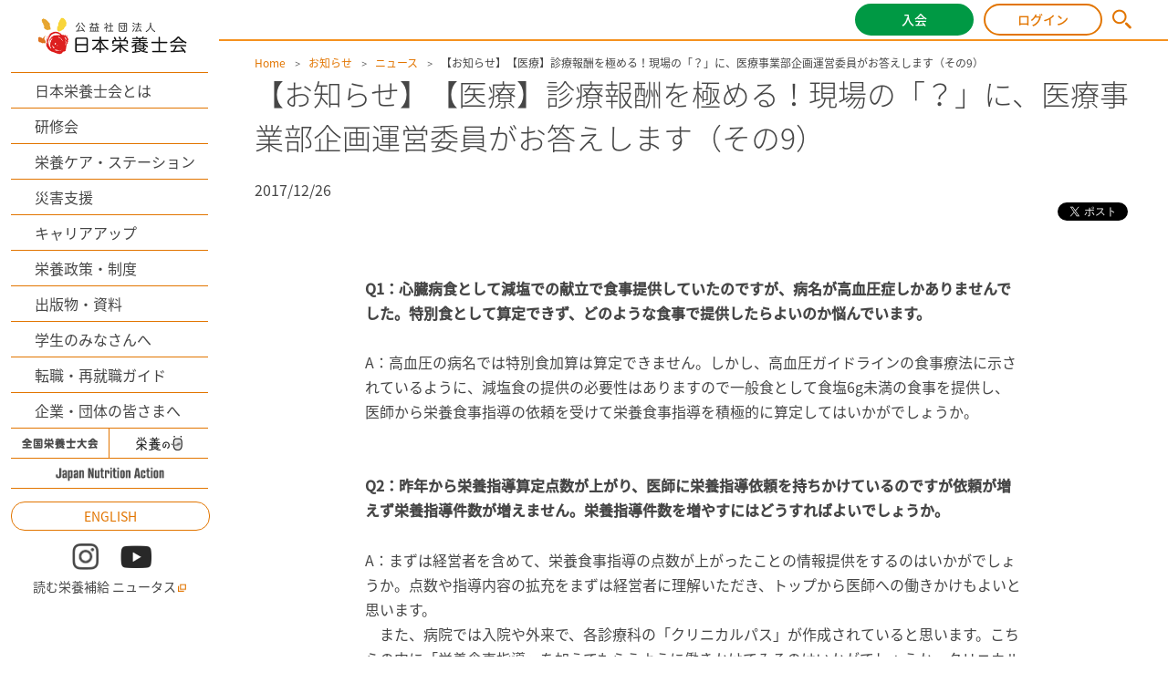

--- FILE ---
content_type: text/html
request_url: https://www.dietitian.or.jp/news/information/2017/111.html
body_size: 37941
content:
<!doctype html>
<html lang="ja">
<head>
<meta charset="utf-8">
<meta name="viewport" content="width=device-width,initial-scale=1.0">
<meta http-equiv="X-UA-Compatible" content="IE=edge">
<meta name="format-detection" content="telephone=no">
<title>【お知らせ】【医療】診療報酬を極める！現場の「？」に、医療事業部企画運営委員がお答えします（その9） | お知らせ | 公益社団法人 日本栄養士会</title>
<meta name="keywords" content="">
<meta name="description" content="Q1：心臓病食として減塩での献立で食事提供していたのですが、病名が高血圧症しかあ...">

<meta property="og:type" content="article" >
<meta property="og:title" content="【お知らせ】【医療】診療報酬を極める！現場の「？」に、医療事業部企画運営委員がお答えします（その9） | お知らせ | 公益社団法人 日本栄養士会" >
<meta property="og:description" content="Q1：心臓病食として減塩での献立で食事提供していたのですが、病名が高血圧症しかあ..." >
<meta property="og:image" content="https://dietitian.or.jp/assets/images/ogp_oshirase.png">


<!-- common --> 
<link rel="apple-touch-icon" href="/apple-touch-icon.png">
<link rel="stylesheet" href="/assets/styles/base.css">
<link rel="stylesheet" href="/assets/styles/login.css">
<link rel="stylesheet" href="/assets_renew/css/new_common.css?20240329" >
<link rel="stylesheet" href="/assets/css/tailwind.css?20240502" >

<script src="/assets/scripts/jquery-1.11.3.min.js"></script>
<script src="/assets/scripts/jquery.matchHeight.js"></script>
<script src="/assets/scripts/jquery.cookie.js"></script>
<script src="/assets/scripts/vendor/bxslider/jquery.bxslider.min.js"></script>
<script src="/assets/scripts/common.js?20240329"></script>
<script src="/assets/scripts/base.js?20240329"></script>
<script src="/assets_renew/js/vue.min.js"></script>
<script src="/assets_renew/js/new_common.js?20240329"></script>

<script src="/assets/scripts/alpine.min.js" defer></script>
<link rel="stylesheet" href="/assets/styles/entries.css">
<link rel="stylesheet" href="/news/styles/news.css">
<link rel="stylesheet" href="https://cdn.jsdelivr.net/npm/swiper@8/swiper-bundle.min.css" />
<script src="https://cdn.jsdelivr.net/npm/swiper@8/swiper-bundle.min.js"></script>
<script src="/news/scripts/detail.js"></script>
<script>
$(function() {
  $('a[href^=#]').click(function() {
    var speed = 400;
    var href = $(this).attr("href");
    var target = $(href == "#" || href == "" ? 'html' : href);
    var position = target.offset().top;
  $('body,html').animate({scrollTop:position}, speed, 'swing');
  });
});
</script>
</head>
<body>
<div id="fb-root"></div>
<script>(function(d, s, id) {
  var js, fjs = d.getElementsByTagName(s)[0];
  if (d.getElementById(id)) return;
  js = d.createElement(s); js.id = id;
  js.src = "//connect.facebook.net/ja_JP/sdk.js#xfbml=1&version=v2.5";
  fjs.parentNode.insertBefore(js, fjs);
}(document, 'script', 'facebook-jssdk'));</script>
<script>!function(d,s,id){var js,fjs=d.getElementsByTagName(s)[0],p=/^http:/.test(d.location)?'http':'https';if(!d.getElementById(id)){js=d.createElement(s);js.id=id;js.src=p+'://platform.twitter.com/widgets.js';fjs.parentNode.insertBefore(js,fjs);}}(document, 'script', 'twitter-wjs');</script>
<script type="text/javascript" src="//media.line.me/js/line-button.js?v=20140411" ></script>
<div id="wrapper">
<script>
  if(logindata_id == null){
    dataLayer = [{
      'member_status': '非会員'
    }];
  }else{
    dataLayer = [{
      'member_status': '正会員',
      'userId': logindata_id
    }];
   }
</script>

<!-- Google Tag Manager -->
<script>(function(w,d,s,l,i){w[l]=w[l]||[];w[l].push({'gtm.start':
new Date().getTime(),event:'gtm.js'});var f=d.getElementsByTagName(s)[0],
j=d.createElement(s),dl=l!='dataLayer'?'&l='+l:'';j.async=true;j.src=
'https://www.googletagmanager.com/gtm.js?id='+i+dl;f.parentNode.insertBefore(j,f);
})(window,document,'script','dataLayer','GTM-5XPGV95');</script>
<!-- End Google Tag Manager -->
<!-- Google Tag Manager (noscript) -->
<noscript><iframe src="https://www.googletagmanager.com/ns.html?id=GTM-5XPGV95"
height="0" width="0" style="display:none;visibility:hidden"></iframe></noscript>
<!-- End Google Tag Manager (noscript) -->

<script>
  (function(i,s,o,g,r,a,m){i['GoogleAnalyticsObject']=r;i[r]=i[r]||function(){
  (i[r].q=i[r].q||[]).push(arguments)},i[r].l=1*new Date();a=s.createElement(o),
  m=s.getElementsByTagName(o)[0];a.async=1;a.src=g;m.parentNode.insertBefore(a,m)
  })(window,document,'script','//www.google-analytics.com/analytics.js','ga');
//console.log(logindata);
  if(logindata_id == null){
    ga('create', 'UA-3373095-2', 'auto');
 }else{
    ga('create', 'UA-3373095-2', { 'userId': logindata_id });
  }
  ga('send', 'pageview');
</script>

<div id="area-sub">
  <header class="sp:[border-bottom:#F5911F_solid_1px]">
    <p class="logo"><a href="/" >
      <img class="!hidden" loading="lazy" src="/assets_renew/img/logo.png" alt="">
      <img class="sp:!hidden object-contain" loading="lazy" src="/assets_renew/img/logo_sp.png" alt="">
      <img class="pc:!hidden sp:!w-118sp sp:!h-auto" loading="lazy" src="/assets_renew/img/logo_sp.png" alt="">
    </a></p>
    <div class="btn_gnav" class="sp-only" x-data="{}" @click="$store.menuopen=false">
      <span></span>
      <span></span>
      <span></span>
    </div>
  </header>
  <div class="navigations">
    <div class="search sp-only !h-[sp(30)] before:!top-0 before:!bottom-0 before:my-auto">
      <form id="cse-search-box" action="/search/" method="get">
        <input class="searchtext !h-[sp(30)] !text-[length:max(14px,sp(12))] !w-full" type="text" name="q" value="" placeholder="　　サイト内検索はこちらから">
      </form>
    </div>
    <div class="global_nav v2">
      <ul class="categories">
        <li class="about" ><a href="/about/">日本栄養士会とは</a></li>
        <li class="training" ><a href="/apps_web2/trainings/">研修会</a></li>
        <li class="carestation" ><a href="/carestation/">栄養ケア・ステーション</a></li>
        <li class="jdadat" ><a href="/jdadat/">災害支援</a></li>
        <li class="career"><a href="/career/">キャリアアップ</a></li>
        <li><a href="/data/">栄養政策・制度</a></li>
        <li><a href="/publications/">出版物・資料</a></li>
        <li class="students"><a href="/students/">学生のみなさんへ</a></li>
        <li class="recruite"><a href="/recruite/">転職・再就職ガイド</a></li>
        <li><a href="/companies/">企業・団体の皆さまへ</a></li>
      </ul>
      <div class="grid grid-cols-2 h-[32px] sp:h-[sp(34)] border-theme1 border-b border-solid">
        <a class="pc:hover:bg-theme1 pc:transition-[background] pc:duration-[300ms] group flex justify-center items-center border-theme1 border-[length:0px_1px_0px_0px] border-solid" href="/dietetic-conference/lp/">
          <img class="w-[83px] sp:w-[sp(99)] pc:group-hover:invert pc:group-hover:contrast-200 pc:group-hover:mix-blend-lighten" src="/assets/images/tit_dietetic-congress.png" alt="全国栄養士大会"></a>
        <a class="pc:hover:bg-theme1 pc:transition-[background] pc:duration-[300ms] group flex justify-center items-center" href="/84/">
          <img class="w-[51px] sp:w-[sp(51)] pc:group-hover:invert pc:group-hover:contrast-200: pc:group-hover:mix-blend-lighten" src="/assets/images/tit_84.png" alt=""></a>
      </div>
      <div class="grid h-[32px] sp:h-[sp(34)] border-theme1 border-b border-solid">
        <a class="pc:hover:bg-theme1 pc:transition-[background] pc:duration-[300ms] group flex justify-center items-center" href="/commitment/">
          <img class="w-[120px] sp:w-[sp(120)] mt-[2px] pc:group-hover:invert pc:group-hover:contrast-200 pc:group-hover:mix-blend-lighten" src="/assets/images/tit_jna.png" alt="">
        </a>
      </div>
      <a class="text-[14px] sp:text-[length:sp(12)] text-theme1 border-theme1 border-solid border rounded-[15px] sp:rounded-[sp(28)] h-[30px] sp:h-[sp(28)] w-[216px] sp:w-full flex justify-center items-center my-[14px] sp:my-[sp(14)] pc:hover:text-white pc:hover:bg-theme1" href="/english/">ENGLISH</a>
      <div class="grid grid-cols-2 sp:grid-cols-[auto_auto_1fr] pc:grid-rows-[auto_auto] gap-x-[24px] sp:gap-x-[sp(12)]">
        <a class="group flex justify-center items-center ml-auto" href="https://www.instagram.com/the_japan_dietetic_association/" target="_blank" rel="noopener noreferrer">
          <img class="w-[29px] sp:w-[sp(29)]" src="/assets/images/icon_insta.png" alt="">
        </a>
        <a class="group flex justify-center items-center mr-auto" href="https://www.youtube.com/@eiyoushikai" target="_blank" rel="noopener noreferrer">
          <img class="w-[34px] sp:w-[sp(34)]" src="/assets/images/icon_youtube.png" alt="">
        </a>
        <a class="group flex justify-center items-center text-[14px] sp:text-[length:sp(14)] pc:col-span-2 pc:mt-[8px] sp:ml-auto" href="https://www.nutas.jp/" target="_blank" >
          読む栄養補給 ニュータス<i class="ml-[2px] sp:ml-[sp(2)]"><img class="w-[10px] sp:w-[sp(10)] h-[10px] sp:h-[sp(10)] align-baseline" src="/assets/images/icon_external_orange.png" alt=""></i>
        </a>
      </div>
      <div class="sp:h-[sp(50+20)]"></div>
    </div>
  </div>
</div>

<div id="area-subheader" class="!bg-white sp:!left-142sp sp:!w-172sp pc:[border-bottom:#F5911F_solid_2px]" x-data="{}" x-init="$store.menuopen=false">
  <a class="user hideloginedofstudents before:!bg-[url(/assets/images/icon_user_orange.svg)] after:!text-[#5A5757]" href="/apps_web2/mypage/" ><span class="name text-[#5A5757]"></span></a>
  <a class="user hidenotloginedofstudents" href="/apps_web2/mypage/index2/"><span class="name text-[#5A5757]"></span></a>
  <p class="catch pc-only" ></p>
  <p class="btn_entry"><a href="/join-us/">入会</a></p>
<p class="btn_login"><a href="/apps_web2/login/">ログイン</a></p>
  <p class="btn_mypage !w-[178px] !grid grid-cols-[1fr_40px] sp:!w-94sp sp:grid-cols-[1fr_sp(28)] whitespace-nowrap" x-data="{}" >
  <a href="/apps_web2/mypage/" >マイページ</a>
    <a href="#" @click.prevent="$store.menuopen=$store.menuopen?false:true;" class="!flex justify-center items-center [border-left:#5A5757_solid_1px]" >
      <img class="w-11px sp:w-9sp" :class="$store.menuopen?'scale-y-[-1]':''" src="/assets//images/icon_arrow_down.svg" alt="">
    </a>
  </p>
  <p class="btn_logout !bg-[#8888] !border-none"><a class="!text-white" href="/apps_web2/login/logout">ログアウト</a></p>
  <p class="btn_search pc-only"><a href="/search/"><img src="/assets_renew/img/icon_search.png" alt=""></a></p>
  <div class="search pc-only">
    <form id="cse-search-box" action="/search/" method="get">
      <input class="searchtext" type="text" name="q" value="" placeholder="サイト内検索はこちらから">
    </form>
  </div>
  <template x-if="$store.menuopen">
    <div class="absolute left-0 top-45px pc:mt-12px !mx-0 pc:[border-top:#F5911F_solid_2px] bg-white w-full h-auto z-10 pc:pt-10px pc:drop-shadow
      sp:w-375sp sp:grid-cols-1 sp:top-62sp sp:left-[sp(-142)] sp:mt-0 sp:overflow-scroll sp:h-[calc(100dvh_-_sp(62))] sp:overscroll-contain
    ">
      <div aria-hidden="true" class="absolute top-[-12px] right-222px sp:hidden"><img class=" w-24px h-12px" src="/assets/images/parts_menuchip.png" alt=""></div>
      <ul class="
        w-fit mx-auto
        grid pc:grid-cols-[auto_auto_auto] pc:grid-rows-[auto_auto_auto] pc:gap-x-22px
        [&>li]:py-9px pc:[&>li]:px-19px [&>li]:grid [&>li]:grid-row-[auto_1fr] [&>li]:items-start [&>li]:gap-10px pc:[&>li]:mb-22px
        [&>li_li]:flex [&>li_li]:items-center
        
        sp:grid-cols-1 sp:auto-rows-auto sp:[&>li]:py-10sp sp:w-345sp
        sp:[&>li]:[border-top:#C1C1C1_solid_1px] sp:[&>li_li]:[border-top:#F5911F_solid_1px] sp:pb-30sp
        sp:[&>li:last-child_li:last-child]:[border-bottom:#F5911F_solid_1px]
        sp:[&>li>div]:px-37sp sp:[&>li>div]:text-16sp
        sp:[&>li_li]:pl-64sp sp:[&>li_li_a]:!p-0 sp:[&>li_li_a]:!text-14sp sp:[&>li_li]:h-28sp

        sp:[&_.link-more01_i]:hidden

        sp:[&>li_li]:bg-[url(/assets/images/icon_arrow.svg)]
        sp:sp:[&>li_li]:bg-no-repeat sp:sp:[&>li_li]:bg-[length:sp(5.79)_sp(11.57)]
        sp:[&>li_li]:bg-[center_right_calc(9.7/375*100vw)]

      ">
        <li class="row-span-1 pc:[border-right:#5A5757_dotted_1px] h-fit">
          <div class="text-16px font-bold flex pc:gap-6px items-center">
            <img class="w-35px h-auto sp:w-22sp" src="/assets/images/icon_mypagemenu01.svg" alt="">
            会員情報
          </div>
          <ul>
            <li><a class="link-more01" href="/apps_web2/mypage/profile"><i></i>会員情報の確認・変更</a></li>
            <li><a class="link-more01" href="/apps_web2/mypage/password"><i></i>パスワードの変更</a></li>
            <li><a class="link-more01" href="/apps_web2/mypage/mail_profile"><i></i>メール配信登録の確認・変更</a></li>
          </ul>
        </li>
        <li class="row-span-1 pc:[border-right:#5A5757_dotted_1px] h-fit">
          <div class="text-16px font-bold flex pc:gap-6px items-center">
            <img class="w-35px h-auto sp:w-22sp" src="/assets/images/icon_mypagemenu03.svg" alt="">
            年会費
          </div>
          <ul>
            <li><a class="link-more01" href="/apps_web2/mypage/payment"><i></i>支払方法の変更</a></li>
            <li><a class="link-more01" href="/apps_web2/mypage/receipt/fee"><i></i>領収書の発行</a></li>
          </ul>
        </li>
        <li class="row-span-2 h-fit">
          <div class="text-16px font-bold flex pc:gap-6px items-center">
            <img class="w-35px h-auto sp:w-22sp" src="/assets/images/icon_mypagemenu01.svg" alt="">
            研修会
          </div>
          <ul>
            <li><a class="link-more01" href="/apps_web2/trainings/"><i></i>研修会検索</a></li>
            <li><a class="link-more01" href="/apps_web2/mypage/training_favorite/"><i></i>興味ありリスト</a></li>
            <li><a class="link-more01" href="/apps_web2/mypage/trainings"><i></i>研修会受講履歴・申込状況の確認</a></li>
            <li><a class="link-more01" href="/apps_web2/mypage#membermenu"><i></i>日本栄養士会オンデマンド研修の受講</a></li>
            <li><a class="link-more01" href="/apps_web2/mypage/receipt/work#TRAINING"><i></i>領収書の発行</a></li>
          </ul>
        </li>
        <li class="row-span-2 pc:[border-right:#5A5757_dotted_1px] h-fit">
          <div class="text-16px font-bold flex pc:gap-6px items-center">
            <img class="w-35px h-auto sp:w-22sp" src="/assets/images/icon_mypagemenu01.svg" alt="">
            単位
          </div>
          <ul>
            <li><a class="link-more01" href="/apps_web2/mypage/trainingunit"><i></i>基本研修単位の確認</a></li>
            <li><a class="link-more01" href="/apps_web2/mypage/units/work"><i></i>実務研修単位の確認</a></li>
          </ul>
        </li>
        <li class="row-span-2 pc:[border-right:#5A5757_dotted_1px] h-fit">
          <div class="text-16px font-bold flex pc:gap-6px items-center">
            <img class="w-35px h-auto sp:w-22sp" src="/assets/images/icon_mypagemenu01.svg" alt="">
            資格
          </div>
          <ul>
            <li><a class="link-more01" href="/apps_web2/mypage/certification"><i></i>資格取得状況の確認 </a></li>
            <li><a class="link-more01" href="/apps_web2/mypage#membermenu"><i></i>認定・更新の申請</a></li>
          </ul>
        </li>
        <li class="row-span-1 h-fit">
          <div class="text-16px font-bold flex pc:gap-6px items-center">
            <img class="w-35px h-auto sp:w-22sp" src="/assets/images/icon_mypagemenu01.svg" alt="">
            栄養ケア・ステーション
          </div>
          <ul>
            <li><a class="link-more01" href="/apps_web2/mypage/carestation"><i></i> 登録状況の確認</a></li>
          </ul>
        </li>
      </ul>
    </div>
  </template>
</div>
<script>
  document.addEventListener('alpine:init', () => {
      Alpine.store('menuopen', false);
      console.log("alpine:init");
      if( document.querySelector("html").classList.contains("logined") ){
        Alpine.store('logined', true);
      }else{
        Alpine.store('logined', false);
      }
  })
</script>

<div id="area-main">
  <div class="ctn-topic">
    <div class="content-inner">
      <ol>
        <li><a href="/">Home</a></li>
        <li><a href="/news/">お知らせ</a></li>



        <li><a href="/news/information/">ニュース</a></li>


        <li>【お知らせ】【医療】診療報酬を極める！現場の「？」に、医療事業部企画運営委員がお答えします（その9）</li>
      </ol>
    </div><!-- /content-inner -->
  </div><!-- /ctn-topic -->

<article>
  <header class="ctn-content02">
    <div class="content-inner">
      <h1 class="hdg-lv01-01">【お知らせ】【医療】診療報酬を極める！現場の「？」に、医療事業部企画運営委員がお答えします（その9）</h1>
      <div class="post-info">
        <p class="post-info_date">2017/12/26</p>
        <ul class="post-info_share">
          <li><span><script>new media_line_me.LineButton({"pc":false,"lang":"ja","type":"a"});</script></span></li>
          <li><a href="https://twitter.com/share" class="twitter-share-button" data-url="https://www.dietitian.or.jp/news/information/2017/111.html" data-text="【お知らせ】【医療】診療報酬を極める！現場の「？」に、医療事業部企画運営委員がお答えします（その9）">Tweet</a></li>
          <li><div class="fb-like" data-href="https://www.dietitian.or.jp/news/information/2017/111.html" data-layout="button" data-action="like" data-show-faces="false" data-share="true"></div></li>
        </ul>
      </div>
    </div><!-- /content-inner -->
  </header>
  <div class="ctn-content02">
    <div class="content-inner">
<div class="entry-body">
<p><strong>Q1：心臓病食として減塩での献立で食事提供していたのですが、病名が高血圧症しかありませんでした。特別食として算定できず、どのような食事で提供したらよいのか悩んでいます。</strong></p>
<p>A：高血圧の病名では特別食加算は算定できません。しかし、高血圧ガイドラインの食事療法に示されているように、減塩食の提供の必要性はありますので一般食として食塩6g未満の食事を提供し、医師から栄養食事指導の依頼を受けて栄養食事指導を積極的に算定してはいかがでしょうか。</p>
<p><br /><strong>Q2：昨年から栄養指導算定点数が上がり、医師に栄養指導依頼を持ちかけているのですが依頼が増えず栄養指導件数が増えません。栄養指導件数を増やすにはどうすればよいでしょうか。</strong></p>
<p>A：まずは経営者を含めて、栄養食事指導の点数が上がったことの情報提供をするのはいかがでしょうか。点数や指導内容の拡充をまずは経営者に理解いただき、トップから医師への働きかけもよいと思います。<br />　また、病院では入院や外来で、各診療科の「クリニカルパス」が作成されていると思います。こちらの中に「栄養食事指導」を加えてもらうように働きかけてみるのはいかがでしょうか。クリニカルパス委員会に議題にしてもらうような形などもあります。<br />　他には栄養管理委員会や各病棟の看護師などに働きかけて、声がけもしてもらったり、各診療科のカンファレンスなどに積極的に参加して、栄養食事指導の必要性を発言していくのも有効です。<br /><span style="color: #000000;"><span color="#e27500"></span></span></p>
<p><br /><strong>＜関連ページ＞</strong><br /><a href="/news/information/2016/31.html" target="_self">■【お知らせ】【医療】診療報酬を極める！現場の「？」に、医療事業部企画運営委員がお答えします（その1）</a><br /><a href="/news/information/2016/39.html" target="_self">■【お知らせ】【医療】診療報酬を極める！現場の「？」に、医療事業部企画運営委員がお答えします（その2）</a><br /><a href="/news/information/2016/52.html" target="_self">■【お知らせ】【医療】診療報酬を極める！現場の「？」に、医療事業部企画運営委員がお答えします（その3）</a><br /><a href="/news/information/2016/60.html" target="_self">■【お知らせ】【医療】診療報酬を極める！現場の「？」に、医療事業部企画運営委員がお答えします（その4）<br /></a><a href="/news/information/2016/75.html">■【お知らせ】【医療】診療報酬を極める！現場の「？」に、医療事業部企画運営委員がお答えします（その5）</a><br /><a href="/news/information/2017/90.html" target="_self">■【お知らせ】【医療】診療報酬を極める！現場の「？」に、医療事業部企画運営委員がお答えします（その6）<br /></a><a href="/news/information/2017/100.html" target="_self">■【お知らせ】【医療】診療報酬を極める！現場の「？」に、医療事業部企画運営委員がお答えします（その7）</a><br /><a href="/news/information/2017/108.html" target="_self">■【お知らせ】【医療】診療報酬を極める！現場の「？」に、医療事業部企画運営委員がお答えします（その8）</a><a href="/news/information/2017/108.html" target="_self"><br /></a><a href="/data/medical-fee/" target="_self">■診療報酬について詳しく知る</a></p>
</div>



    <div class="alg-r btn_aera"><a href="/news/" class="link-more01"><i></i>全てのお知らせ一覧を見る</a></div>
    </div><!-- /content-inner -->
  </div>
<section class="ctn-content-topnews mt-50 relative nJbug4br sp:!px-0">
  <div class="loading-LwKqEXb8 flex justify-center absolute w-full left-0 top-0 transition-all duration-500 pointer-events-none">
    <div class="w-[40px] h-[40px] rounded-full bg-[conic-gradient(transparent,#e27500)] p-[4px] box-border animate-spin">
      <div class="w-[32px] h-[32px] bg-white rounded-full"></div>
    </div>
  </div>
  <div class="content-inner2 relative invisible" >
    <h2 class="hdg-lv02-03 titleicon_trainingsearchresult font-medium px-[1.75rem]">この記事を見た方は<br class="pc:hidden" >こんな記事も見ています</h2>
    <div class="relative">
      <div class="swiper overflow-x-hidden relative mb-[20px] w-[calc(100%_-_80px)] sp:w-full" >
        <ul id="fQZ6obcp" class="swiper-wrapper">
          
        </ul>
        <div class="d1:w-[calc(0.5/2.5*100%)] w-[calc(0.5/3.5*100%)] h-full absolute top-0 bottom-0 right-0 from-transparent to-white bg-gradient-to-r z-10"></div>
      </div>
      <div class="!hidden sp:!hidden swiper-button-next sp:[--swiper-navigation-size:20px] sp:[--swiper-navigation-sides-offset:5px]"></div>
      <div class="!hidden sp:!hidden swiper-button-prev sp:[--swiper-navigation-size:20px] sp:[--swiper-navigation-sides-offset:5px]"></div>
      <div class="!translate-y-[20px] sp:hidden absolute bottom-0 flex justify-center w-full dots">
      </div>
    </div>
  </div>
</section>
<style>
.nJbug4br{
  --swiper-navigation-color: #e27500;;
  --swiper-pagination-color: #e27500;
}
</style>
<script type="module">

let articledata = await(await fetch("/assets/data/alldata.json")).json();
let formfata = new FormData();
formfata.append("url", location.href)
let result = await fetch("/apps_web2/api/get_page",{
  method:"post",
  body: formfata
});
let data = await result.json();
let dataarray = [];
let reg = new RegExp(escape(location.pathname) + ".*$")
let domain = location.href.replace( reg,"");
if(data != null){
  Object.keys(data).forEach(key => {
    let path = "/" + key.replace(/http.*?\/\/.*?\//,"")
    dataarray.push({url:path, value:data[key]});
  });
}

articledata = articledata.map((article)=>{
  let ret = structuredClone(article);
  let sortkey = dataarray.find(( item )=>{
    return article.url == item.url;
  })?.value;
  ret.sortkey = sortkey ?? -1;
  return ret;
});

articledata.sort((a,b)=>{ return b.sortkey - a.sortkey; });

let filtered = articledata.filter(( article )=>{
  return article.sortkey > 0;
});

let items = filtered.slice(0,20);
const targetul = document.querySelector("#fQZ6obcp");
const relativesection = document.querySelector(".nJbug4br");
const relativeinner = document.querySelector(".nJbug4br .content-inner2");
const noitems = `<p>該当の記事はありません</p>`;

const loadingspinner = document.querySelector(".loading-LwKqEXb8");
loadingspinner.classList.add("opacity-0");

if (items.length == 0) {
  targetul.innerHTML = noitems;
  relativesection.classList.add("invisible");
}else{
  // if(items.length < 2){
  //   //　件数不足時の穴埋め処理
  //   items = [...items, ...items];
  // }
  // if(items.length < 3 || items.length < 4){
  //   //　件数不足時の穴埋め処理
  //   items = [...items, ...items];
  // }
  targetul.innerHTML = items.map(item => {
    return get_item( item );
  }).join("");
  targetul.innerHTML += get_blankitems();
  relativesection.querySelector(".swiper-button-prev").classList.remove("!hidden");
  relativesection.querySelector(".swiper-button-next").classList.remove("!hidden");
  relativeinner.classList.remove("invisible");
}
const itemsLength = items.length;
const getPageItems = ()=>{return {full:3,narrow:2}[chekcCurrentScreenSizeType()]};
const getPagesLength = ()=>Math.ceil(itemsLength/getPageItems());
const dot_template = `<div class="dot group" ><span class="block w-[10px] h-[10px] rounded-full mx-1 cursor-pointer group-[.active]:bg-theme1 group-[:not(.active)]:bg-black group-[:not(.active)]:opacity-20"></span></div>`;

function get_item ( data ){
  return `<li class="swiper-slide [border:1px_solid_transparent] p-[10px] bg-white box-border sp:p-[5px]" >
          <a class="link-article flex flex-col h-full" href="${data.url}">
            <div class="pt-[calc(134_/_187_*_100%)] relative">
              ${data.image != '' ?
                `<img src="${data.image}" alt="" class="[border:1px_solid_#99999966] absolute w-full h-full inset-0 object-cover">`:
                `<img src="/assets/images/img_logo_pc.png" alt="" class="[border:1px_solid_#99999966] absolute w-full h-full inset-0 object-scale-down">`
              }
            </div>
            <span class="line-clamp-2 sp:line-clamp-3 pt-[5px] sp:text-[12px]" >${data.title}</span>
          </a>
        </li>`;
}
function get_blankitems ( ){
  let blank = get_item({url:"#",image:"/assets/images/ogp.png",blog:"",title:""}).replace(`<li class="swiper-slide`,`<li class="swiper-slide opacity-0 pointer-events-none sp:hidden`);
  let blank_sp = get_item({url:"#",image:"/assets/images/ogp.png",blog:"",title:""}).replace(`<li class="swiper-slide`,`<li class="swiper-slide opacity-0 pointer-events-none`);
  return [blank_sp,blank,blank,blank].join("");
}
const swiper = new Swiper('.nJbug4br .swiper',{
  pagination: {
    el: ".swiper-pagination",
    clickable: false,
  },
  navigation: {
    // nextEl: ".swiper-button-next",
    // prevEl: ".swiper-button-prev",
  },
  loop: false,
  freeMode: true,
  slidesPerView: 2.5,
  initialSlide:0,
  breakpoints:{
    1024:{
      freeMode: false,
      loop: false,
      slidesPerView: 3.5
    }
  }
});
let currentpage = 0;
const bt_next = relativeinner.querySelector(".swiper-button-next");
const bt_prev = relativeinner.querySelector(".swiper-button-prev");
bt_next.addEventListener("click",()=>{
  currentpage ++;
  if(currentpage == getPagesLength()){
    currentpage = 0;
  }
  changepage( currentpage );
  dots_update();
});
bt_prev.addEventListener("click",()=>{
  currentpage --;
  if(currentpage == -1){
    currentpage = getPagesLength() -1;
  }
  changepage( currentpage );
  dots_update();
});
const dotswrap = relativeinner.querySelector(".dots");
const getDots = ()=>[...relativeinner.querySelectorAll(".dot")];
redraw_dots();
function redraw_dots() {
  dotswrap.innerHTML = "";
  {
  for (let index = 0; index < getPagesLength(); index++) {
    dotswrap.innerHTML = dotswrap.innerHTML + dot_template;
  }
  }
  getDots().filter((element,index)=>{
  element.addEventListener("click",()=>{
    currentpage = index;
    changepage( currentpage );
    dots_update();
  })
  return element;
  });
}
dots_update();
function dots_update() {
  getDots().filter((element)=>{
    element.classList.remove("active");
    return element;
  });
  if(getDots()[currentpage] != null){
    getDots()[currentpage].classList.add("active");
  }
}
function changepage( page ){
  swiper.slideTo(Math.min(page * getPageItems(),itemsLength-1));
}

let currentSizeType = chekcCurrentScreenSizeType();
function chekcCurrentScreenSizeType() {
  if(window.matchMedia("(min-width: 1024px)").matches){
    return "full";
  }else{
    return "narrow";
  }
}
window.addEventListener("resize",()=>{
  currentpage = Math.min(currentpage,getPagesLength()-1);
  if(currentSizeType != chekcCurrentScreenSizeType()){
    // console.log(`change! ${currentSizeType} to ${chekcCurrentScreenSizeType()}`);
    redraw_dots();
    dots_update();
    swiper.slideTo(currentpage * getPageItems());
  }
  currentSizeType = chekcCurrentScreenSizeType();
  
});

</script>
</article>


<section class="ctn-content-topnews feature mt-50">
    
</section>
<script src="/assets/scripts/features.js"></script>


<section class="ctn-content-topnews pr" id="sec-pr" >
  <div class="content-inner2">
    <div class="newsinner2">
      <h2 class="hdg-lv02-03 titleicon_pr" >賛助会員からのお知らせ</h2>
      <ul class="prlist" style="display: none;" :style="pritems ? 'display: block;' : ''" >
        <li v-for="(item, index) in prlimit.slice(0,3)">
          <a :href="item.link" target="_blank" :onclick=" 'ga(\'send\',\'event\',\'PR\',\'click\',\'' + item.link + '\')' ">
            <p class="title">{{item.name}}</p>
            <p class="summary">{{item.text}}</p>
          </a>
        </li>
      </ul>
    </div>
  </div><!-- /content-inner -->
</section>
<script src="/assets/scripts/top.js"></script>
<style>
  .banner-joinus img{
    width: 100%;
  }
</style>
<section class="banner-joinus mt-30 hidden" >
  <div class="content-inner">
    <a v-bind:href="encodeURI(`https://www.dietitian.or.jp/join-us/?bnrtype=${pc}`)" target="_blank" ><img class="pc-only" v-bind:src="`/assets/images/banners-joinus/${pc}.png`" alt=""></a>
    <a v-bind:href="encodeURI(`https://www.dietitian.or.jp/join-us/?bnrtype=${sp}`)" target="_blank" ><img class="sp-only" v-bind:src="`/assets/images/banners-joinus/${sp}.png`" alt=""></a>
  </div>
</section>
<script>
  if(logindata_id == null || logindata_id.startsWith("S")){
    const pc_bnrs = ["PC_2024"];
    const sp_bnrs = ["SP_2024"];
    const bnr_index = Math.floor(Math.random()*sp_bnrs.length);
    const bannerjoinus_app = new Vue({ el:".banner-joinus", data:{ pc:pc_bnrs[bnr_index], sp:sp_bnrs[bnr_index] } });
    let bannerjoinus = document.querySelector(".banner-joinus");
    bannerjoinus.classList.remove("hidden");
  }
</script>
<style>
  html.logined #ctn-sitemap2 .notlogin{
    display: none;
  }
  html:not(.logined) #ctn-sitemap2 .logined{
    display: none;
  }
</style>
<div id="ctn-sitemap2" class="sp-off">
  <div class="content-inner2">
    <div class="grid-3cols_01">
      <div class="cols">

        <h2 class="margin1line" ><a href="/join-us/">入会案内</a></h2>

        <h2 class="margin1line" ><a href="/apps_web2/mypage/">マイページ</a></h2>
        <!-- <h2 class="margin1line" ><a href="/apps_web2/login">ログイン</a></h2> -->

        <h2><a href="/about/">日本栄養士会とは</a></h2>
        <ul class="sitemap-list margin1line">
          <li><a href="/about/message/">会長からのメッセージ</a></li>
          <li><a href="/about/purpose/">ミッションと事業</a></li>
          <li><a href="/about/policy/">政策・制度</a></li>
          <li><a href="/about/organization/">組織・役員紹介</a></li>
          <li><a href="/about/history/">沿革</a></li>
          <li><a href="/about/ex-chairman/">歴代会長</a></li>
          <li><a href="/about/region/">全国の栄養士会</a></li>
          <li><a href="/about/outline/">基本情報</a></li>
                  <li><a href="/about/international/">国際情報</a></li>
      </ul>

        <h2 class="margin1line" ><a href="/apps_web2/trainings/">研修会</a></h2>

        <h2><a href="/carestation/">栄養ケア・ステーション</a></h2>
        <ul class="sitemap-list margin1line">
          <li><a href="/carestation/about/">栄養ケア・ステーションとは</a></li>
          <li><a href="/carestation/search/">全国の栄養ケア・ステーション</a></li>
          <li><a href="/carestation/recruite/">働きたい管理栄養士・栄養士の方</a></li>
          <li><a href="/carestation/business/">開設したい事業者・個人の方</a></li>
        </ul>
        
      </div>
      <div class="cols">
        <h2><a href="/jdadat/">災害支援</a></h2>
        <ul class="sitemap-list margin1line">
        <li><a href="/jdadat/about/">日本栄養士会災害支援チーム（JDA-DAT）について</a></li>
        <li><a href="/jdadat/report/">活動レポート</a></li>
        <li><a href="/jdadat/recruite/">JDA-DATメンバー募集</a></li>
        </ul>

        <h2><a href="/career/">キャリアアップ</a></h2>
        <ul class="sitemap-list margin1line">
        <li><a href="/career/stance/">キャリアアップのための生涯教育制度と<br>３つの認定制度について</a></li>
        <li><a href="/career/certification/">認定管理栄養士、認定栄養士 認定制度</a></li>
        <li><a href="/career/specialcertifications/">特定分野別 認定制度</a></li>
        <li><a href="/career/certifiedspecialist/">専門分野別 認定制度</a></li>
        <li><a href="/career/guidelines/">管理栄養士・栄養士倫理</a></li>
        <li><a href="/career/society/">関連学会で発表する</a></li>
        <li><a href="/career/ncp/">国際基準の栄養学を学ぶ</a></li>
        <li><a href="/career/faq/">Q&amp;A</a></li>
        </ul>

        <h2><a href="/data/">栄養政策・制度</a></h2>
        <ul class="sitemap-list margin1line">
          <li><a href="/data/medical-fee/r06/">診療報酬</a></li>
          <li><a href="/data/nursing-reward/r06/">介護報酬</a></li>
          <li><a href="/data/welfare/r06/">障害福祉サービス等報酬</a></li>
          <li><a href="/data/link1/">お役立ちリンク集</a></li>
        </ul>

      </div>

      <div class="cols">
        <h2><a href="/publications/">出版物・資料</a></h2>
        <ul class="sitemap-list margin1line">
          <li><a href="/publications/magazine/">日本栄養士会雑誌</a></li>
          <li><a href="/publications/data/guide/">日本栄養士会の資料</a></li>
        </ul>


        
        <h2 class="margin1line" ><a href="/recruite/">転職・再就職ガイド</a></h2>
        
        <h2><a href="/students/">学生のみなさんへ</a></h2>
        <ul class="sitemap-list margin1line">
          <li class="hideloginedofstudents" ><a href="/apps_web2/student_regist/input">養成校学生のためのメール配信登録</a></li>
          <li class="hidenotloginedofstudents" ><a href="/apps_web2/mypage/index2">登録情報確認・変更</a></li>
          <li><a href="/students/dietitian/">管理栄養士・栄養士とは</a></li>
          <li><a href="/students/school/">管理栄養士・栄養士養成校案内</a></li>
          <li><a href="/students/anatae2021/">管理栄養士・栄養士になるあなたへ</a></li>
          <li><a href="/students/answer2021/">現場で活躍するセンパイからのアドバイス</a></li>
          <li><a href="/students/job-guide/">初めての就職ガイド</a></li>
          <li><a href="/students/national-exam/">管理栄養士国家試験について</a></li>
        </ul>

        <h2><a href="/companies/">企業・団体の皆さまへ</a></h2>
        <ul class="sitemap-list margin1line">
          <li><a href="/companies/join-us/">賛助会員入会のご案内</a></li>
        </ul>

        <ul class="sitemap-list">
          <li><a href="/features/">特集</a></li>
          <li><a href="/news/">お知らせ</a></li>
          <li><a href="/apps_web2/trainings/">研修会</a></li>
          <li><a href="/trends/">栄養業界ニュース</a></li>
        </ul>

      </div>

    </div><!-- /grid-3cols_01 -->
  </div><!-- /content-inner -->
</div>
<footer id="ctn-footer2">
    <div class="content-inner">
      <ul class="ctn-footer_link">
        <li><a href="/jobs/">採用情報</a></li>
        <li><a href="/terms/">利用規約</a></li>
        <li><a href="/privacy/">プライバシーポリシー</a></li>
        <li><a href="/contact/">お問い合わせ</a></li>
        <li><a href="/law/">特定商取引法</a></li>
      </ul>
      <p class="ctn-footer_copy text-en">Copyright &copy; The Japan Dietetic Association. All rights reserved.</p>
    </div><!-- /content-inner -->
  </footer>


</div><!-- /area-main -->
<div id="btn-gotop"><a href="#area-main"><img src="/assets/images/btn_gotop.png" alt=""></a></div>
</div><!-- /wrapper -->
</body>
</html>

--- FILE ---
content_type: text/css
request_url: https://www.dietitian.or.jp/assets/styles/base.css
body_size: 67866
content:
@charset "utf-8";
@import "font_notosansjp.css";
@import "fonts_roboto.css";
/* 
html5doctor.com Reset Stylesheet
v1.6.1
Last Updated: 2010-09-17
Author: Richard Clark - http://richclarkdesign.com 
Twitter: @rich_clark
*/

html, body, div, span, object, iframe,
h1, h2, h3, h4, h5, h6, p, blockquote, pre,
abbr, address, cite, code,
del, dfn, em, img, ins, kbd, q, samp,
small, strong, sub, sup, var,
b, i,
dl, dt, dd, ol, ul, li,
fieldset, form, label, legend,
table, caption, tbody, tfoot, thead, tr, th, td,
article, aside, canvas, details, figcaption, figure, 
footer, header, hgroup, menu, nav, section, summary,
time, mark, audio, video {
    margin:0;
    padding:0;
    border:0;
    outline:0;
    font-size:100%;
    vertical-align:baseline;
    background:transparent;
}

body {
    line-height:1;
    /* -o-transform: rotate(0.05deg);
    -ms-transform: rotate(0.05deg);
    -moz-transform: rotate(0.05deg);
    -webkit-transform: rotate(0.05deg);
    transform: rotate(0.05deg); */
}
svg {
	vertical-align: middle;
}
article,aside,details,figcaption,figure,
footer,header,hgroup,menu,nav,section { 
    display:block;
}

nav ul {
    list-style:none;
}

blockquote, q {
    quotes:none;
}

blockquote:before, blockquote:after,
q:before, q:after {
    content:'';
    content:none;
}

a {
    margin:0;
    padding:0;
    font-size:100%;
    vertical-align:baseline;
    background:transparent;
}

/* change colours to suit your needs */
ins {
    background-color:#ff9;
    color:#000;
    text-decoration:none;
}

/* change colours to suit your needs */
mark {
    background-color:#ff9;
    color:#000; 
    font-style:italic;
    font-weight:bold;
}

del {
    text-decoration: line-through;
}

abbr[title], dfn[title] {
    border-bottom:1px dotted;
    cursor:help;
}

table {
    border-collapse:collapse;
    border-spacing:0;
}

/* change border colour to suit your needs */
hr {
    display:block;
    height:1px;
    border:0;   
    border-top:1px solid #cccccc;
    margin:1em 0;
    padding:0;
}

input, select {
    vertical-align:middle;
}

img {
	vertical-align: top;
}

ul, li {
	list-style: none;
}

/*=================================
 base setting
===================================*/ 
body {
  font-family:  'Noto Sans JP', 'ヒラギノ角ゴ Pro W3', 'Hiragino Kaku Gothic Pro', 'HiraKakuPro-W3', 'メイリオ', Meiryo, 'ＭＳ Ｐゴシック', 'MS PGothic',sans-serif;	
  font-weight: 400;
	font-size: 16px;
	line-height: 1.5;	
	color: #464646;
	-webkit-text-size-adjust: 100%;
}

.bold-xs {font-family: 'Noto Sans JP';font-weight: 300;}
.bold-sm {font-family: 'Noto Sans JP';font-weight: 400;}
.bold-md {font-family: 'Noto Sans JP';font-weight: 500;}
.bold-lg {font-family: 'Noto Sans JP';font-weight: 700;}

#wrapper {
	width: 100%;
	margin: 0 auto;
	position: relative;
}

#btn-gotop {
	text-align: right; 
	position: fixed;
	bottom: 55px;
	width: 100%;
	box-sizing: border-box;
	height: 1px;
	padding-right: 30px;
}

.sp-off { display: inline-block;}
.sp-on { display: none;}
.pc-wid30 {width: 30%;}

.text-en { font-family: 'Roboto';font-weight: 300;}
.text-en.bold-xs {font-family: 'Roboto';font-weight: 200;}
.text-en.bold-ss {font-family: 'Roboto';font-weight: 100;}

a {
  color: #464646;
  text-decoration: none;
}

.content-inner {
  width: 100%;
  max-width: 720px;
  margin: 0 auto;
}

.content-inner02 {
  width: 100%;
  max-width: 760px;
  margin: 0 auto;
}

/*=================================
area sub
===================================*/
#area-sub {
  background: #ffffff;
	width: 240px;
	position:fixed;
	top: 0;
	left: 0;
}

#area-sub.min-gnav {position: absolute;}

/*==== ctn-header ====*/
#ctn-header {
  text-align: center;
  padding: 20px 30px;
}

/*==== ctn-gnav ====*/
#ctn-gnav ul li {
  border-top: 1px solid #e6e6e6;
}
#ctn-gnav ul li a {
  font-family: 'Noto Sans JP';font-weight: 500;
  padding: 8px 0 10px 52px;
  display: block;
  letter-spacing: 0.1rem;
}
#ctn-gnav ul li a span {
	display: block;
	font-size: 0.75rem;
	letter-spacing: 0;
}
@media all and (min-width: 768px) {
	#ctn-gnav ul li a:hover, #ctn-gnav ul li a.active {
		background: #e27505;
		color:#ffffff;
	}
}

.lang-btn {
  border-top: 1px solid #e6e6e6;
  overflow: hidden;
  padding: 13px 0 13px 52px;
}
.lang-btn li {float: left;}
.lang-btn li a { 
  font-size: 1rem;
  padding-right: 14px;
  border-right: 1px solid #828282;
}
.lang-btn li:last-child a {
  border-right: none;
  padding-left: 14px;
}

/*==== ctn-search ====*/
#gsc-i-id1 {margin-top: -10px !important; font-size: 0.875rem !important;}
#gs_st50 {display: none !important;}
#ctn-search .ctn-search_keyword {
	padding: 15px 55px 10px;
	border-top: 1px solid #e6e6e6; 
}
#ctn-search .ctn-search_keyword .ctn-search_keyword--inner {position: relative; width: 100%;}
#ctn-search .ctn-search_keyword .ctn-search_keyword--inner #searchtext {
	width: 100% !important;
	border: 1px solid #000000 !important;
	background: none !important;
	padding: 5px 25px 5px 5px !important;
	box-shadow:none;
	outline: none;
	margin: 0;
	border-radius: 0;
	box-sizing: border-box;
  line-height: 1;
  vertical-align: top;
}
#ctn-search .ctn-search_keyword .ctn-search_keyword--btn {
	background: url(/assets/images/ico_serach.png) no-repeat left top;
  background-size: 100%;
	width: 17px;
	height: 17px;
	border: none;
	text-indent: -9999px;
	position: absolute;
	right: 7px;
	top: 5px;
  vertical-align: top;
} 

#ctn-search .ctn-search_list {text-align: center;}
#ctn-search .ctn-search_list li {
	display: inline-block;
	font-size: 1rem;
	padding: 0 10px;
}


/*=================================
area main
===================================*/
#area-main {
	width: 100%;
  max-width: 1360px;
	padding-left: 240px;
	box-sizing: border-box;
}

#area-main > article {
  margin-bottom: 50px;
}

/*==== container main visual ====*/
#ctn-visual { 
	width:100%;
  /* max-height: 460px; */
	position: relative;
	overflow: hidden;
}

#ctn-visual .ctn-visual_tit {
	font-size: 2.5rem;
	color: #ffffff;
	text-align: center;
	letter-spacing: 2px;
	position: absolute;
	width: 100%;
	top: 0;
}

#ctn-visual .ctn-visual_btn01 {
  max-width: 720px;
  width: 100%;
  margin: 0 auto;
  position: relative;
}
#ctn-visual .ctn-visual_btn01 a {
	position: absolute;
  width: 23.5%;
  height: 0;
  padding-bottom: 23.5%;
	right: 50px;
  margin-top: -33%;
}
#ctn-visual .ctn-visual_btn01 img {width: 100%;}


/*==== container topic path ====*/
.ctn-topic {padding: 5px 0;}
.ctn-topic ol li {display: inline-block;	font-size: 0.75rem;}
.ctn-topic ol li:after {
	content: ">";
	font-size: 0.75rem;
	margin-right: 5px;
	font-family: 'Roboto';font-weight: 300;
}
.ctn-topic ol li:last-child:after{display: none;}
.ctn-topic ol li a {
	font-size: 0.75rem;
	color: #e27500;
	padding-right: 10px;
}
.ctn-topic ol li a:hover {opacity: 0.6;}

/*==== section recommended ====*/
#sec-recommended {
	background: url(/assets/images/bg_rcm01.png) no-repeat left bottom;
	background-size: 100%;
	padding-bottom:30px;
}
#sec-recommended .sec-recommended_tit01, 
#sec-recommended .sec-recommended_tit02, 
#sec-recommended .sec-recommended_tit03 {
	border-bottom: 1px solid #8b8b8b;
	text-align: center;
	font-size: 1.25rem;
	margin-bottom: 10px;
	padding-bottom: 5px;
}
#sec-recommended .sec-recommended_tit01:before, 
#sec-recommended .sec-recommended_tit02:before, 
#sec-recommended .sec-recommended_tit03:before {
	content: " ";
	display: inline-block;
	width: 21px;
	height: 21px;
	margin-right: 9px;
	padding-top: 5px;
	vertical-align: middle;
}
#sec-recommended .sec-recommended_tit01:before {background: url(/assets/images/ico_rcm01.png) no-repeat left top; background-size: 100%;}
#sec-recommended .sec-recommended_tit02:before {background: url(/assets/images/ico_rcm02.png) no-repeat left top; background-size: 100%;}
#sec-recommended .sec-recommended_tit03:before {background: url(/assets/images/ico_rcm03.png) no-repeat left top; background-size: 100%;}

#sec-recommended .sec-recommended_txt {
	text-align: center;
	font-size: 1rem;
	line-height: 1.7;
	margin-bottom: 10px;
}
#sec-recommended .sec-recommended_img img {width: 100%}

#sec-pr {
  border-top: 1px dotted #646464;
  margin-top: 30px;
  padding-top: 10px;
}

/*==== layout-topnews ====*/
.topnews {
  border-left: 1px solid #e27500;
  padding-left: 10px; 
  margin: 10px 0;
}
.topnews .topnews-tit {
  font-size: 1.25rem;
  color: #e27500;
  margin-bottom: 10px;
  font-weight: normal;
}
.topnews .topnews-ct .topnews-ct_item {
  box-sizing: border-box;  
  display: inline-block;
  width: 31%;
  margin-left: 3.333%;
  margin: 0 -0.3em 15px 3.8%;
  padding: 0 0 15px 0; 
  vertical-align: top;
  border-bottom: 1px dotted #464646;
}
.topnews .topnews-ct .topnews-ct_item:nth-child(3n + 1) {margin-left: 0; padding-left: 0;}
.topnews .topnews-ct .topnews-ct_item .topnews-ct_item--img {
  float: left;
  width: 29%;
  position: relative;
  overflow: hidden;
  border-radius: 5px;
}
.topnews .topnews-ct .topnews-ct_item .topnews-ct_item--img img {width: 100%;}

.topnews .topnews-ct .topnews-ct_item .topnews-ct_item--date {font-size: 0.75rem;}
.topnews .topnews-ct .topnews-ct_item .topnews-ct_item--txt {font-size: 1rem;}
.topnews .topnews-ct .topnews-ct_item .topnews-ct_item--date,
.topnews .topnews-ct .topnews-ct_item .topnews-ct_item--txt {
  width: 68%;
  float: right;
}

/*==== container sitemap ====*/
#ctn-sitemap {
  font-size: 1rem;
	background: #e27500;
	width: 100%;
	padding: 20px;
	margin-top: 40px;
	color: #ffffff;
	box-sizing: border-box;
}
#ctn-sitemap a {color: #ffffff;}
#ctn-sitemap a:hover {opacity: 0.6;}
#ctn-sitemap h2 {margin-bottom: 8px;}
#ctn-sitemap .sitemap-list {margin-bottom: 20px;}
#ctn-sitemap .sitemap-list li { line-height: 1.1; margin-bottom: 10px;}
#ctn-sitemap .sitemap-list li a {font-size: 0.75rem;}


/*==== container footer ====*/
#ctn-footer {padding: 15px 20px; text-align: center;}

#ctn-footer .ctn-footer_link li {
	display: inline-block;
	margin-right: -0.3em;
}
#ctn-footer .ctn-footer_link li a {
	font-size: 1rem;
	padding: 0 1em;
	border-left: 1px solid #464646;
	vertical-align: middle;
}
#ctn-footer .ctn-footer_link li:first-child a {
	padding-left: 0;
	border-left: none;
}

#ctn-footer .ctn-footer_copy {
	font-size: 0.8125rem;
	margin-top: 10px;
}


/*=================================
heading
===================================*/
/* level 01 */
.hdg-lv01-01 {
	font-size: 2rem;
	font-weight: normal;
  font-family: 'Noto Sans JP';font-weight: 300;
}

.hdg-lv01-01.hdg-ico {
  padding-left: 55px;
}
.hdg-lv01-01.hdg-ico i {
  background: #e27500;
  display: inline-block;
  color: #ffffff;
  border-radius: 50%;
  font-size: 1.375rem;
  width: 40px;
  height: 40px;
  line-height: 40px;
  text-align: center;
  font-style: normal;
  margin-left: -55px;
  margin-right: 15px;
  margin-top: 5px;
  vertical-align: top;
}


.heading-fig, .heading-fig .content-inner02 {position: relative;}
.heading-fig .heading-fig_tit {
  font-size: 2rem;
  font-weight: normal;
  position: absolute;
  top: 33px;
  left: 20px;
}
.heading-fig .heading-fig_img img {width: 100%}
.heading-fig .heading-fig_txt {
  font-size: 1rem;
  position: absolute;
  top: 95px;
  left: 20px;
  line-height: 1.7;
}
.heading-fig.tit-line2 .heading-fig_txt{top: 145px;}
.heading-fig.no-full {
  width: 100%;
  max-width: 720px;
  margin-left: auto;
  margin-right: auto;
}
.heading-fig.no-full .heading-fig_img img {border-radius: 10px;}
.heading-fig.no-full .heading-fig_tit {color: #ffffff;}



.heading-fig01 {padding: 0 20px;}
.heading-fig01, .heading-fig01 .content-inner {position: relative;}
.heading-fig01 .heading-fig01_tit {
  font-size: 1.75rem;
  line-height: 1.4;
  color: #ffffff;
  font-weight: normal;
  position: absolute;
  top: 25px;
  left: 20px;
}
.heading-fig01 .heading-fig01_img img {width: 100%; border-radius: 10px;}
.heading-fig01 .heading-fig01_txt {
  font-size: 1rem;
  position: static;
  line-height: 1.7;
  margin-top: 20px;
}
.heading-fig01.tit-line2 .heading-fig01_txt {top: 110px;}

.heading-fig01.tit-sub .heading-fig01_tit span {font-size: 1rem; display: block;}
.heading-fig01.tit-sub .heading-fig01_txt {top: 110px;}

.heading-fig01 .heading-fig01_txt01 {
  font-size: 1rem;
  color: #ffffff;
  position: absolute;
  line-height: 1.7;
  top: 110px;
  left: 25px;
}



/* level 02 */
.hdg-lv02-01 {
	padding: 5px 0;
	position: relative;
 	color: #e27500;
}
.hdg-lv02-01 h2 {
	font-weight: normal;
	color: #e27500;
	font-size: 1.75rem;
}
.hdg-lv02-01 h2 .text-en {
	margin-right: 25px;
	font-size: 2rem;
  vertical-align: middle;
}
.hdg-lv02-01 h2 .text-ja {
	font-size: 1.525rem;
}
.hdg-lv02-01 .link-more01 {
	position: absolute;
	top: 1.25rem;
	right: 0;
}
.hdg-lv02-01 .date {font-size: 1rem; line-height: 1em;}
.hdg-lv02-01 .note {font-size: 1.5rem; line-height: 1.2em; font-weight: bold;}
.hdg-lv02-01 .caption {
  font-size: 1.25rem; 
  line-height: 1.2em;
  margin-bottom: 10px;
}

.hdg-lv02-02 {
	font-size: 1.25rem;
	font-weight: normal;
	margin-bottom: 10px;
}

.hdg-lv02-03 {
	font-size: 1.25rem;
  font-weight: bold;
	margin-bottom: 10px;
  color: #e27500;
}

.hdg-lv02-04 {
	font-size: 1.75rem;
  font-weight: normal;
	margin-bottom: 20px;
  color: #e27500;
  border-top: 1px solid #e27500;
  border-bottom: 1px solid #e27500;
  padding: 10px 0 5px;
}


/* level 03 */
.hdg-lv03-01 {
	font-size: 1.25rem;
	margin: 20px 0 10px;
}
.hdg-lv03-02 {font-size: 1.25rem;}

.hdg-indent {padding-left: 1.5em;}
.hdg-indent .hdg-lv03-01 .hdg-mark {margin-left: -1.25em; display: block; float: left}
.hdg-indent .hdg-mark {margin-left: -1.5em; display: block; float: left}


.hdg-lv03-step {
  font-size: 1.25rem;
  color: #e27500;
  line-height: 1.4;
  padding-left: 60px;
  min-height: 47px;
}
.hdg-lv03-step:before {
  content: " ";
  display: block;
  vertical-align: middle;
  width: 47px;
  height: 47px;
  float: left;
  margin-left: -60px;
}

.hdg-lv03-step.step01:before {background: url(/assets/images/ico_hdg_s01.png) left top; background-size: 100%;}
.hdg-lv03-step.step02:before {background: url(/assets/images/ico_hdg_s02.png) left top; background-size: 100%;}
.hdg-lv03-step.step03:before {background: url(/assets/images/ico_hdg_s03.png) left top; background-size: 100%;}
.hdg-lv03-step.step04:before {background: url(/assets/images/ico_hdg_s04.png) left top; background-size: 100%;}


/*=================================
Common: layout, module, container
===================================*/
/*==== container ====*/
.ctn-content01 {
	border-top: 1px solid #e27500;
	margin-top: 25px;
	padding: 0 20px;
}

.ctn-content02 {
	margin-top: 35px;
	padding: 0 20px;
}
header.ctn-content02 {
  margin-top: 0;
  padding: 0 39px 20px;
}
header.ctn-content02 .content-inner{
  max-width: none;
  padding: 0;
}

#popup-header+article header.ctn-content02 .content-inner{
  max-width: 720px;
}
@media screen and (max-width: 767px){
  header.ctn-content02 {
    margin-top: 0;
    padding: 0 1.75rem 20px;
  }
}

.ctn-content03 {margin-top: 35px;}
header.ctn-content03 {
  margin-top: 0;
  padding: 0 39px 20px;
}
header.ctn-content03 .content-inner{
  max-width: none;
  padding: 0;
}
#popup-header+article header.ctn-content03 .content-inner{
  max-width: 720px;
}
@media screen and (max-width: 767px){
  header.ctn-content03 {
    margin-top: 0;
    padding: 0 1.75rem 20px;
  }
}

.ctn-content01 p, .ctn-content02 p, .ctn-content03 p {font-size: 1rem;}
.ctn-content02 p {line-height: 1.7;}

/* container tab */
.ctn-tab .ctn-tab_list {
  display: table;
  width: 100%;
  max-width: 720px;
  margin: 20px auto;
}
.ctn-tab .ctn-tab_list.tab02 .ctn-tab_list--item{width: 50%;}
.ctn-tab .ctn-tab_list .ctn-tab_list--item  {
  display: table-cell;
  text-align: center;
  font-size: 1rem;
  color: #e27500;
  width: 33.333%;
  border: 1px solid #e27500;
}
.ctn-tab .ctn-tab_list .ctn-tab_list--item a {
  color: #e27500; 
  display: block;
  padding: 14px 0 14px;
}
.ctn-tab .ctn-tab_list .ctn-tab_list--item a.active,
.ctn-tab .ctn-tab_list .ctn-tab_list--item a:hover {background: #e27500; color: #ffffff;}


/* container tab02 */
.ctn-tab02 {padding: 0 20px;}
.ctn-tab02 .ctn-tab02_list { 
  width: 100%;
  max-width: none;
  padding: 0;
  position: relative;
  box-sizing: border-box;
}
.ctn-tab02 .ctn-tab02_list .ctn-tab02_list--slide {
  position: relative;
  overflow: hidden;
  width: 100%;
  max-width: none;
  height: auto;
  margin: 0 auto;
}
.ctn-tab02 .ctn-tab02_list .ctn-tab02_list--slide .slideinner {
  width: 100%;
}
.ctn-tab02 .ctn-tab02_list .ctn-tab02_list--slide a {
  display: block;
  float: left;
  max-width: 170px;
  width: 25%;
  text-align: center;
  border: 1px solid #e27500;
  color: #e27500;
  font-size: 1rem;
  padding: 4px 0 2px;
  box-sizing: border-box;
}
.ctn-tab02 .ctn-tab02_list.view-tab4 .ctn-tab02_list--slide a {width: 170px; max-width: 170px;}
.ctn-tab02 .ctn-tab02_list.view-tab3 .ctn-tab02_list--slide a {width: 50%; max-width: none; margin-bottom:2px;}
.ctn-tab02 .ctn-tab02_list.view-tab2 .ctn-tab02_list--slide a {width: 50%; max-width: none; margin-bottom: 2px;}
.ctn-tab02 .ctn-tab02_list .ctn-tab02_list--slide a:hover,
.ctn-tab02 .ctn-tab02_list .ctn-tab02_list--slide a.active,
body.career1 .ctn-tab02 .ctn-tab02_list .ctn-tab02_list--slide a.career1,
body.career2 .ctn-tab02 .ctn-tab02_list .ctn-tab02_list--slide a.career2,
body.career3 .ctn-tab02 .ctn-tab02_list .ctn-tab02_list--slide a.career3,
body.career4 .ctn-tab02 .ctn-tab02_list .ctn-tab02_list--slide a.career4 {
  background: #e27500;
  color: #ffffff;
}
.ctn-tab02 .ctn-tab02_list .ctn-tab02_list--btn a {
  display: block;
  width: 12px;
  height: 12px;
  border-left: 1px solid #e27500;
  border-bottom: 1px solid #e27500;
  position: absolute;
  top: 8px;
  cursor: pointer;
}
.ctn-tab02 .ctn-tab02_list .ctn-tab02_list--btn a.btnpre { 
  display: none;
  transform: rotate(45deg);
	-webkit-transform: rotate(45deg);
  left: 0;
}
.ctn-tab02 .ctn-tab02_list .ctn-tab02_list--btn a.btnnext { 
  display: none;
  transform: rotate(-135deg);
	-webkit-transform: rotate(-135deg);
  right: 0;
}

.ctn-tab02 .ctn-tab02_ct {margin-top: 30px;}



.ctn-tab02 .ctn-tab03_list { 
  width: 100%;
  position: relative;
  box-sizing: border-box;
}
.ctn-tab02 .ctn-tab03_list .ctn-tab03_list--slide {
  position: relative;
  overflow: hidden;
  direction: rtl;
  width: 100%;
  max-width: 720px;
  height: auto;
  margin: 0 auto;
}
.ctn-tab02 .ctn-tab03_list .ctn-tab03_list--slide:after{
  content:" ";
  display: block;
  height: 0;
  clear: both;
}
.ctn-tab02 .ctn-tab03_list .ctn-tab03_list--slide .slideinner {
}
.ctn-tab02 .ctn-tab03_list .ctn-tab03_list--slide a {
  display: block;
  float: left;
  width: 20%;
  max-width: 142px;
  text-align: center;
  border: 1px solid #e27500;
  color: #e27500;
  font-size: 1rem;
  padding: 14px 0 14px;
  box-sizing: border-box;
}
.ctn-tab02 .ctn-tab03_list .ctn-tab03_list--slide a.active,
.ctn-tab02 .ctn-tab03_list .ctn-tab03_list--slide a:hover {
  background: #e27500;
  color: #ffffff;
}



/*==== layout content ====*/
.lyt-ct01 > a {outline: none;}
.lyt-ct01 .lyt-ct01_hdg01 {
	font-size: 1.25rem;
	color: #e27500;
	margin-bottom: 10px;
	font-weight: normal;
}

.lyt-ct01 .lyt-ct01_img01 img, .lyt-ct01 .lyt-ct01_img02 img {width: 100%; border-radius: 5px;}
.lyt-ct01 .lyt-ct01_img01 {position: relative; margin-bottom: 10px;}
.lyt-ct01 .lyt-ct01_img01 .lyt-ct01_img01--ico {
  font-size: 1.25rem;
	width: 2.5em;
	height: 2.5em;
	line-height: 2.5em;
	text-align: center;
	border-radius: 50%;
	-webkit-border-radius: 50%;
	background: #e27500;
	color: #ffffff;
	display: block;
	position: absolute;
	top: 5px;
	left: 5px;
}
.lyt-ct01 .lyt-ct01_img02 {margin-bottom: 10px;}

.lyt-ct01 .lyt-ct01_tit01 {
	font-size: 0.8125rem;
	margin-bottom: 0;
	padding-bottom: 0;
	border-bottom: 0;
} 
.lyt-ct01 .lyt-ct01_tit01 .lyt-ct01_tit01--date {display: block;}
.lyt-ct01 .lyt-ct01_tit02 {
	font-size: 1rem;
	border-bottom: 1px dotted #646464;
	margin-bottom: 5px;
	padding-bottom: 5px;
}
.lyt-ct01 .lyt-ct01_tit02 .lyt-ct01_tit02--date {font-size: 0.8125rem; display: block;}
.lyt-ct01 .lyt-ct01_tit03 {font-size: 0.75rem; margin-bottom: 5px;}
.lyt-ct01 .lyt-ct01_tit03 h3 {font-size: 1.25rem;}

.lyt-ct01 .lyt-ct01_txt01 {line-height: 1.5;}
.lyt-ct01 .lyt-ct01_txt01, .lyt-ct01 .lyt-ct01_txt02 {
	font-size: 1rem;
	line-height: 1.7;
  word-break: break-all;
}


.lyt-ct02 {
  border-top: 1px dotted #646464;
  padding-top: 5px;
  margin-top: 20px;
}
.lyt-ct02 .lyt-ct02_box01 {
  border: 2px solid #e27500;
  border-radius: 10px;
  padding: 15px 20px;
  margin-top: 25px;
}


.lyt-ct03 .lyt-ct03_item {
  display: inline-block;
  width: 100%;
  margin-bottom: 40px;
}
.lyt-ct03 .lyt-ct03_item .lyt-ct03_item--img {
  max-width: 225px; 
  float: left;
  margin-right: 20px;
}
.lyt-ct03 .lyt-ct03_item .lyt-ct03_item--img01 {
  width: 19%; 
  float: left;
  margin-right: 20px;
}
.lyt-ct03 .lyt-ct03_item .lyt-ct03_item--img img {border-radius: 5px; max-width:225px;}
.lyt-ct03 .lyt-ct03_item .lyt-ct03_item--img01 img {width: 100%; border: 1px solid #cccccc;}
.lyt-ct03 .lyt-ct03_item .lyt-ct03_item--txt {overflow: hidden; position: relative}
.lyt-ct03 .lyt-ct03_item .lyt-ct03_item--txt .right-link {
  position: absolute;
  right: 0;
  bottom: 0;
  padding-bottom: 0;
}


.lyt-ct04 {display: inline-block; width: 100%; margin-bottom: 20px;}
.lyt-ct04 .lyt-ct04_img {width: 38%; float: left; margin-right: 2%}
.lyt-ct04 .lyt-ct04_img img {width: 100%;}
.lyt-ct04 .lyt-ct04_ct {overflow: hidden;}


.lyt-ct05 {display: inline-block; width: 100%; margin-bottom: 20px;}
.lyt-ct05 .lyt-ct05_img {width: 36%; float: right; margin-left: 2%}
.lyt-ct05 .lyt-ct05_img img {width: 100%;}
.lyt-ct05 .lyt-ct05_ct {overflow: hidden;}

.lyt-ct06 { display:inline-block; width: 100%; margin: 20px 0 0 0 ;}
.lyt-ct06 .lyt-ct06_img {float: left; margin-right: 2%; width: 32%; max-width: 225px;}
.lyt-ct06 .lyt-ct06_img img { width: 100%;}
.lyt-ct06 .lyt-ct06_ct, .lyt-ct06 .lyt-ct06_link {width: 66%; float: right;}
.lyt-ct06 .lyt-ct06_ct h4 { color: #e27500;}


/*==== layout join ====*/
.lyt-join {
  display: inline-block;
  width: 100%;
  position: relative; 
  padding: 20px;
  border: 2px solid #e27500;
  border-radius: 10px;
  box-sizing: border-box;
}
.lyt-join h3 {
  font-size: 1.25rem;
  color: #e27500;
  margin-bottom: 5px;
}
.lyt-join .lyt-join_left {
  float: left;
  width: 64%;
  position: relative;
}
.lyt-join .lyt-join_left .lyt-join_left--txt {
  font-size: 1.85rem;
  line-height: 1.4;
  color: #e27500;
}
.lyt-join .lyt-join_left .lyt-join_left--img {
  position: absolute;
  right: 0;
  bottom: 0;
}
.lyt-join .lyt-join_right {
  float: left;
  width: 32%;
  padding-left: 1.5%;
  margin-left: 1.5%;
  border-left: 1px dotted #e27500;
}



/*==== layout image ====*/
.lyt-fig01 {
	margin-bottom: 10px;
	position: relative;
}

@media all and (min-width: 768px) {
header.lyt-fig01:hover {opacity: 1; cursor: default;} /* only header tag */
header.lyt-fig01 a:hover {opacity: 0.7; cursor: pointer;} /* only header tag */
.lyt-fig01:hover img {opacity: 0.7; cursor: pointer;}
}

.lyt-fig01 .lyt-fig01_img img { width: 100%;}
.lyt-fig01 .lyt-fig01_txt {
	position: absolute;
	top: 0;
	left: 0;
	color: #ffffff;
	padding: 30px;
}
.lyt-fig01 .lyt-fig01_txt h2 {
	font-size: 2rem;
	font-weight: normal;
	margin-bottom: 15px;
}
.lyt-fig01 .lyt-fig01_txt a {color: #ffffff;}
.lyt-fig01 .lyt-fig01_txt .lyt-fig01_txt--caption {font-size:0.875rem; margin-bottom: 15px;}

.lyt-fig01 .lyt-fig01_question {
	background: rgba(255,255,255,.8);
	color: #e27500;
	font-size: 0.75rem;
	padding: 10px 10px 10px 55px;
	position: absolute;
	left: 95px;
	bottom: 20px;
}
.lyt-fig01 .lyt-fig01_question span {font-size: 1rem;}
.lyt-fig01 .lyt-fig01_question i {
	background: url(/assets/images/ico_question.png) left top;
	background-size: 100%;
	display: inline-block;
	float: left;
	width: 38px;
	height: 38px;
	margin-left: -45px;
	margin-right: 7px;
}

.lyt-fig02 {margin: 25px 0 15px; text-align: center;}
.lyt-fig02 img {width: 100%}
.lyt-fig02 figcaption {
  margin-top: 7px;
  font-size: 0.75rem;
  display: inline-block;
  width: 100%;
}
.lyt-fig02 figcaption .caption-left {float: left;}
.lyt-fig02 figcaption .caption-right {float: right;}

.lyt-fig02.pc-line1 {
  display: inline-block;
  width: 100%;
}
.lyt-fig02.pc-line1 img {
  float: left;
  width: 50%;
}

.lyt-fig03 img {width: 100%; border-radius: 10px;}
.lyt-fig03 figcaption {
  margin-top: 7px;
  font-size: 0.75rem;
}

.lyt-fig04 {position: relative; overflow:hidden; border-radius: 5px;}
.lyt-fig04 img {max-width: 225px;}
.lyt-fig04 figcaption {
  background: rgba(255,255,255,.8);
  font-weight: bold;
  position: absolute;
  bottom: 0;
  text-align: center;
  color: #e27500;
  width: 100%;
  padding: 6px 0 4px;
}

.lyt-fig05 {margin: 25px 0 15px; text-align: center;}


/*==== layout step ====*/
.lyt-step {margin-top: 45px}
.lyt-step .lyt-step_fig {position: relative; margin-bottom: 10px;}
.lyt-step .lyt-step_fig .lyt-step_fig--img img{width: 100%}
.lyt-step .lyt-step_fig .lyt-step_fig--ct {
  font-size: 1rem;
  background: rgba(255,255,255,.6);
  position: absolute;
  width: 50%;
  height: 100%;
  top: 0;
  left: 0;
  padding: 105px 0 0 20px;
  box-sizing: border-box;
}
.lyt-step .lyt-step_fig .lyt-step_fig--num {
  display: block;
  text-align: center;
  position: absolute;
  z-index: 10;
  top: 35px;
  left: 20px;
}


/*==== layout anchor link ====*/
.lyt-anchor {margin-top: 50px;}
.lyt-anchor.line01 ul li {
  display: block;
  width: 100%;
  margin: 0 -0.3em 10px 0;
}
.lyt-anchor.inline ul li {
  display: inline-block;
  width: auto;
  margin: 0 25px 10px 0;
}
.lyt-anchor ul li {
  display: inline-block;
  width: 48%;
  margin: 0 -0.3em 10px 4%;
 	vertical-align: top;
}
.lyt-anchor ul li:nth-child(2n + 1) {margin-left: 0;}
.lyt-anchor ul li a {
  font-size: 1rem; 
  display: inline-block;
  padding-left: 26px;
}
.lyt-anchor ul li a:hover {opacity: 0.6;}
.lyt-anchor ul li a i {
	background: #e27500;
	text-align: center;
	display: inline-block;
	vertical-align: middle;
	width: 18px;
	height: 18px;
	border-radius: 50%;
	-webkit-border-radius: 50%;
	position: relative;
	margin-right: 8px;
  margin-left: -26px;
  margin-top: -2px;
}
.lyt-anchor ul li a i:before {
	content: "";
	background: #ffffff;
	display: block;
	height: 1px;
	width: 7px;
	transform: rotate(45deg);
 -webkit-transform: rotate(45deg);
 	position: absolute;
	left: 3px;
	top: 9px;
}
.lyt-anchor ul li a i:after {
	content: "";
	background: #ffffff;
	display: block;
	height: 1px;
	width: 7px;
	transform: rotate(-45deg);
	-webkit-transform: rotate(-45deg);
 	position: absolute;
	left: 8px;
	top: 9px;
}


/*==== layout officers ====*/
.lyt-officer {
  border-left: 1px dotted #e27500;
  padding-left: 15px;
 }
.lyt-officer .lyt-officer_name {
  font-size: 1.25rem;
  line-height: 1.3;
  margin-bottom: 15px;
 }
.lyt-officer .lyt-officer_name .lyt-officer_name--pos {
  font-size: 1rem;
  display: block;
 }


/*==== layout chairman ====*/
.lyt-chairman {margin-bottom: 45px;}
.lyt-chairman .lyt-chairman_tit {
  font-size: 1.25rem;
  margin-bottom: 5px;
}
.lyt-chairman .lyt-chairman_img {margin-bottom: 5px;}
.lyt-chairman .lyt-chairman_img img {width: 100%;}
.lyt-chairman .lyt-chairman_txt strong {font-size: 1.25rem; line-height: 1.2}
.lyt-chairman .lyt-chairman_txt span {font-size: 0.75rem;}


/*==== layout map ====*/
.lyt-map {margin-bottom: 10px;}
.lyt-map iframe {height: 400px;}


/*==== layout history ====*/
.lyt-history { 
  margin-top: 25px;
  border-bottom: 1px dotted #464646;
}
.lyt-history .lyt-history_item {
  font-size: 1rem;
  border-top: 1px dotted #464646;
  padding: 15px 0;
  display: table;
  width: 100%;
}
.lyt-history .lyt-history_item > div {display: table-cell;}
.lyt-history .lyt-history_item--date {width: 140px;}
.lyt-history .lyt-history_item--date span {font-size: 0.75rem; display: block;}
.lyt-history .lyt-history_item--txt {padding: 0 20px;}
.lyt-history .lyt-history_item--txt strong {font-size: 1rem;}
.lyt-history .lyt-history_item--img {width: 226px;}
.lyt-history .lyt-history_item--img img {border-radius: 5px;}


/*==== layout faq ====*/
.lyt-faq {border-bottom: 1px dotted #464646;}
.lyt-faq dt {
  font-size: 1rem;
  border-top: 1px dotted #646464;
  padding: 12px 35px 12px 0;
  position: relative;
}
.lyt-faq dt i {
  display: block;
  width: 14px;
  height: 14px;
  position: absolute;
  right: 15px;
  bottom: 30px;
}
.lyt-faq dt i:after, .lyt-faq dt i:before {
  content: "";
  width: 14px;
  height: 14px;
  display: block;
  border-left: 1px solid #e27500;
  border-bottom: 1px solid #e27500;
  transform: rotate(-45deg);
	-webkit-transform: rotate(-45deg);
}
.lyt-faq dt i:after {margin-top: -7px;}

.lyt-faq dt.active i:after, .lyt-faq dt.active i:before {
  transform: rotate(135deg);
	-webkit-transform: rotate(135deg);
}
.lyt-faq dd {
  font-size: 1rem;
  padding: 0 0 12px 0;
  display: none;
}
.lyt-faq.mark-indent dt, .lyt-faq.mark-indent dd {text-indent: -3em; padding-left: 3em;}
.lyt-faq dt .mark-indent, .lyt-faq dd .mark-indent {
  float: left;  
  display: inline-block;
  margin-right: 5px;
}
.lyt-faq dt .faq-ct, .lyt-faq dd .faq-ct {overflow: hidden;}


.lyt-faq dt .news-toggle {
  color: #464646; 
  line-height: 1.7;
  display: inline-block;
  width: 100%;
}
.lyt-faq dt .news-toggle > p {
  width: calc(100% - 170px);
  float: right;
}
.lyt-faq dt .news-toggle .news-toggle_img {
  float: left;
  margin-right: 10px;
  width: 160px;
} 
.lyt-faq dt .news-toggle .news-toggle_img img {width: 100%; border: 1px solid #cccccc}
.lyt-faq dt .news-toggle .mark01 {
  background: #e27500;
  color: #ffffff;
  border-radius: 3px;
  padding: 2px 4px 0;
  font-size: 0.675rem;
  line-height: 1em;
}



/*==== layout news ====*/
.lyt-news {margin-top: 25px;}
.lyt-news .lyt-news_navi {
  display: inline-block;
  width: 100%;
}
.lyt-news .lyt-news_navi a {cursor: pointer; font-size: 1rem;}
.lyt-news .lyt-news_navi .lyt-news_navi--prev {float: left;}
.lyt-news .lyt-news_navi .lyt-news_navi--prev:before {
  transform: rotate(45deg);
	-webkit-transform: rotate(45deg);
  margin-right: 7px;
}
.lyt-news .lyt-news_navi .lyt-news_navi--next {float: right;}
.lyt-news .lyt-news_navi .lyt-news_navi--next:after {
  transform: rotate(-135deg);
	-webkit-transform: rotate(-135deg);
  margin-left: 7px;
}
.lyt-news .lyt-news_navi .lyt-news_navi--prev:before, .lyt-news .lyt-news_navi .lyt-news_navi--next:after {
  content: "";
  display: inline-block;
  width: 6px;
  height: 6px;
  border-left: 1px solid #e27500;
  border-bottom: 1px solid #e27500;
}

.lyt-news .lyt-news_link {border-bottom: 1px dotted #464646;}
.lyt-news .lyt-news_link .lyt-news_link--item {
  border-top: 1px dotted #464646;
  padding: 10px 0;
  font-size: 1rem;
}
.lyt-news .lyt-news_link .lyt-news_link--item .date {font-size: 0.8125rem; margin-bottom: 2px; display: block;}
.lyt-news .lyt-news_link .lyt-news_link--item .mark01 {
  background: #e27500;
  color: #ffffff;
  border-radius: 3px;
  padding: 2px 4px 0;
  font-size: 0.675rem;
  line-height: 1em;
}


/*==== layout frame ====*/
.lyt-frame01 {
  border: 2px solid #e27500;
  border-radius: 5px;
  margin-bottom: 5px;
}
.lyt-frame01 .lyt-frame01_tit {
  font-size: 1.75rem;
  color: #ffffff;
  background: #e27500;
  text-align: center;
  padding: 5px 0;
  font-weight: normal;
}
.lyt-frame01 .lyt-frame01_ct {
  padding: 20px;
  border-bottom: 1px dotted #e27500;
}
.lyt-frame01 .lyt-frame01_ct:last-child {border-bottom: none;}

#membership.lyt-frame01 {
  min-height: 390px;
}
#membership.lyt-frame01 .lyt-frame01_ct img {width: 100%; max-width: 306px;}
#membership.lyt-frame01 .lyt-frame01_ct .hdg-lv02-03 {
  margin-top: -30px;
}
#membership.lyt-frame01 .lyt-frame01_ct .btn-link01 {
  margin-top: 45px;
}


.lyt-message01 p {margin-top: 30px;}



/*=================================
Common: grid system
===================================*/
.grid-3cols_01, .grid-3cols_02 {
	display: inline-block;	
	width: 100%;
  margin-top: 10px;
}
.grid-3cols_01 .cols, .grid-3cols_02 .cols {
	display: inline-block;	
	width: 31%;
	margin-left: 3.333%;
	margin-right: -0.3em;
	vertical-align: top;
}
.grid-3cols_01 .cols:nth-child(3n + 1), .grid-3cols_02 .cols:nth-child(3n + 1) {margin-left: 0;}

.grid-3cols_01.news-part .cols {
	border-left: 1px solid #e27500;
	padding-left: 10px;
  box-sizing: border-box;
}

.grid-3cols_01.bt-spacing {margin-bottom: -20px;}
.grid-3cols_01.bt-spacing .cols {margin-bottom: 20px;}


.grid-2cols_01 {
	display: inline-block;	
	width: 100%;
  margin: 20px 0;
}
.grid-2cols_01 .cols {
	display: inline-block;	
	width: 49%;
  margin-left: 2%;
	margin-right: -0.3em;
	vertical-align: top;
}
.grid-2cols_01 .cols:nth-child(2n + 1) {margin-left: 0;}

.grid-2cols_01.bd-spacing .cols {width: 48%;}
.grid-2cols_01.bd-spacing .cols:nth-child(2n) {
  border-left: 1px dotted #646464;
}
.grid-2cols_01.bd-spacing .cols:nth-child(2n) {
  padding-left: 2%;
}


.grid-2cols_02 {
  display: inline-block;	
	width: 100%;
  margin: 20px 0;
}
.grid-2cols_02 .cols, .grid-2cols_02 .cols-2 {
	display: inline-block;	
  margin-left: 2%;
	margin-right: -0.3em;
	vertical-align: top;
}
.grid-2cols_02 .cols {width: 29%;}
.grid-2cols_02 .cols-2 {max-width: 69%;}
.grid-2cols_02 > div:first-child {margin-left: 0;}



/*=================================
Common: link, text, notice, list
===================================*/
/*==== link ====*/
.link-more01 {
   font-size: 1rem; 
   vertical-align: bottom;
   display: inline-block;
   padding-left: 26px;
}
.link-more01 i {
	background: #e27500;
	text-align: center;
	display: inline-block;
	vertical-align: middle;
	width: 18px;
	height: 18px;
	border-radius: 50%;
	-webkit-border-radius: 50%;
	position: relative;
	margin-right: 8px;
  margin-left: -26px;
  margin-top: -3px;
}
.link-more01 i:before {
	content: "";
	background: #ffffff;
	display: block;
	height: 1px;
	width: 7px;
	transform: rotate(45deg);
 -webkit-transform: rotate(45deg);
 	position: absolute;
	left: 6px;
	top: 6px;
}
.link-more01 i:after {
	content: "";
	background: #ffffff;
	display: block;
	height: 1px;
	width: 7px;
	transform: rotate(-45deg);
	-webkit-transform: rotate(-45deg);
 	position: absolute;
	left: 6px;
	top: 10px;
}
.link-more01:hover {opacity: 0.6;}

/*==== link common ====*/
.link01 {color: #e27500;}
.link01:hover {opacity: 0.6}

.link02:before {
 	content: "";
	display: inline-block;
	height: 6px;
	width: 6px;
  border-left: 1px solid #464646;
  border-bottom: 1px solid #464646;
	transform: rotate(-135deg);
	-webkit-transform: rotate(-135deg);
  margin-right: 10px;
  margin-top: -20px;
}
.link02.active {color: #e27500;}
.link02.active:before {
  border-left: 1px solid #e27500;
  border-bottom: 1px solid #e27500;
}

/*==== link pdf ====*/
.link-pdf:after, .link-word:after, .link-ppt:after, .link-exl:after, 
.link-blank01, .link-blank02, .link-blank03, .link-blank04 {font-family: 'Roboto';font-weight: 300;}

.link-pdf:after, a.useicon[href$=pdf]:after {
	content: "PDF";
	display: inline-block;
	vertical-align: middle;
	font-size: 0.75rem;
	font-weight: bold;
  letter-spacing: 1px;
	color: #e27500;
	line-height: 1;
	border: 1px solid #e27500;
	border-radius: 3px;
	padding: 2px 3px;
	margin-left: 7px;
  margin-top: -3px;
}
.link-word:after {
	content: "Word";
	display: inline-block;
	vertical-align: middle;
	font-size: 0.75rem;
	font-weight: bold;
  letter-spacing: 1px;
	color: #00a0c8;
	line-height: 1;
	border: 1px solid #00a0c8;
	border-radius: 3px;
	padding: 2px 3px;
	margin-left: 7px;
  margin-top: -3px;
}
.link-ppt:after {
	content: "PowerPoint";
	display: inline-block;
	vertical-align: middle;
	font-size: 0.75rem;
	font-weight: bold;
  letter-spacing: 1px;
	color: #cc0000;
	line-height: 1;
	border: 1px solid #cc0000;
	border-radius: 3px;
	padding: 2px 3px;
	margin-left: 7px;
  margin-top: -3px;
}
.link-exl:after {
	content: "Excel";
	display: inline-block;
	vertical-align: middle;
	font-size: 0.75rem;
	font-weight: bold;
  letter-spacing: 1px;
	color: #0abe14;
	line-height: 1;
	border: 1px solid #0abe14;
	border-radius: 3px;
	padding: 2px 3px;
	margin-left: 7px;
  margin-top: -3px;
}
.link-blank01, .link-blank02, .link-blank03, .link-blank04 {
  color: #e27500;
	display: inline-block;
	vertical-align: middle;
	font-size: 0.75rem;
	font-weight: bold;
  letter-spacing: 1px;
	line-height: 1;
	border-radius: 3px;
	padding: 2px 3px;
  margin-left: 5px;
}
.link-blank01 {color: #e27500; border: 1px solid #e27500;} 
.link-blank02 {color: #00a0c8; border: 1px solid #00a0c8;}
.link-blank03 {color: #cc0000; border: 1px solid #cc0000;}
.link-blank04 {color: #0abe14; border: 1px solid #0abe14;}
.link-blank01:hover, .link-blank02:hover {opacity: 0.6;}


/*==== button ====*/
.btn-link01 {
  background: #e27500;
  color: #ffffff;
  display: block;
  font-size: 1rem;
  text-align: center;
  padding: 5px 0;
  margin-top: 10px;
}


/*==== list ====*/
.link-list01 {padding-bottom: 5px;}
.link-list01 li {margin-top: 10px; 	padding-left: 28px; font-size: 1rem;}
.link-list01 li a {margin-left: -28px;}
.link-list01.pc-inline li {
  display: inline-block;
  margin-right: 20px;
}
.link-list01.pc-inline2 li {
  display: inline-block;
  width: 49%;
  box-sizing: border-box;
}


/*==== text ====*/
.mt-txt01 {margin-top: 10px;}
.note-txt {font-size: 0.75rem !important; margin-top: 5px;}
.pc-txt-white {color: #ffffff;}


/*==== list note ====*/
.note-list01 {margin-top: 10px;}
.note-list01 > li {font-size: 0.75rem;}

.note-list02 > li {
  font-size: 1rem;
  line-height: 1.7;
  margin-top: 10px;
  list-style: decimal inside;
  padding-left: 1.35em;
  text-indent: -1.35em;
}

.note-indent01 > li {font-size: 1rem; padding-left: 1.25em;}
.note-indent01 > li > .note-mark {
  margin-left: -1.25em; 
  display: block; 
  float: left;
}

.note-indent02 > li {padding-left: 2em; font-size: 1rem;}
.note-indent02 > li > .note-mark {
  margin-left: -2em; 
  display: block; 
  float: left;
}

.note-indent03 > li {padding-left: 3em; font-size: 1rem;}
.note-indent03 > li > .note-mark {
  margin-left: -3em; 
  display: block; 
  float: left;
}


/*==== list year ====*/
.list-year li {
  display: inline-block;
  margin-right: 86px;
  font-size: 1rem;
  text-align: left;
}
.list-year li:last-child {margin-right: 0;}


/*=================================
Common: table
===================================*/
.lyt-tbl01 {
	margin: 20px 0;
	border: 2px solid #e27500;
	border-bottom: 1px solid #e27500;
	border-radius: 4px;
}
.lyt-tbl01 table {width: 100%; border-collapse: separate;}
.lyt-tbl01 table th, .lyt-tbl01 table td {
	padding: 10px;
	font-size: 1rem;
	line-height: 1.75;
	text-align: left;
	border-bottom: 1px solid #e27500;
  vertical-align: top;
}
.lyt-tbl01 table td {font-family: 'Noto Sans JP';font-weight: 400;}
.lyt-tbl01 table th {font-family: 'Noto Sans JP';font-weight: 500;}
.lyt-tbl01 table tbody th {background: #fbead9;}
.lyt-tbl01 table tbody td, .lyt-tbl01 table tbody th {border-right: 1px dotted #e27500;}
.lyt-tbl01 table tbody td:last-child {border-right: none;}
.lyt-tbl01 table tbody td.dot-right {border-right: 1px dotted #e27500;}

.lyt-tbl01 table tbody tr td.dot-top,
.lyt-tbl01 table tbody tr th.dot-top {
  border-top: 1px dotted #e27500
}

.lyt-tbl01 table tbody tr td.bd-bt-none,
.lyt-tbl01 table tbody tr th.bd-bt-none {
  border-bottom: none;
}
  
.lyt-tbl01 table thead tr th {
  background: #e27500;
  color: #ffffff;
  border-right: 1px dotted #ffffff;
  text-align: center;
}
.lyt-tbl01 table thead tr th:last-child {border-right: none;}

.lyt-tbl01.bg-white table tbody th {
  background: #ffffff;
  font-weight: normal;
  font-family: 'Noto Sans JP';font-weight: 400;
}

.lyt-tbl01 table tbody tr.cell-pd td {border-top: none; border-bottom: none;}
.lyt-tbl01 table tbody tr.cell-content td {padding-top: 0;}
.lyt-tbl01 table tbody tr.cell-content td .lyt-ct04 {border-top: 1px dotted #e27500; padding: 15px 0 5px;}
.lyt-tbl01 table tbody tr.cell-content td .lyt-ct04 .lyt-ct04_img {margin-right: 10px;}


.lyt-tbl02 {width: 100%;}
.lyt-tbl02 tr td, .lyt-tbl02 tr th {
  padding: 10px 0;
  font-size: 1rem;
  text-align: left;
  font-weight: normal; 
}
.lyt-tbl02 tr th .dot-char {float: right;}


/* layout navi */
.lyt-navi ul {
  display: table;
  width: 100%;
  margin: 15px 0;
}
.lyt-navi ul li {
  display: table-cell;
  border: 1px solid #e27500;
  text-align: center;
  vertical-align: middle;
  line-height: 1.2;
}
.lyt-navi ul li a {
  font-size: 0.75rem;
  color: #e27500;
  display: block;
  padding: 10px;
}
.lyt-navi ul li.active,.lyt-navi ul li:hover {background: #e27500;}
.lyt-navi ul li.active a,.lyt-navi ul li:hover a {color: #ffffff;}


/*=================================
Common: box content
===================================*/
.box-ct01 {font-size: 1rem;}
.box-ct01 dt {
  float: left;
  display: inline-block;
  padding-right: 30px;
}
.box-ct01 dd {overflow: hidden; line-height: 1.7;}


.box-ct02 {font-size: 1rem;}
.box-ct02 dt {
  float: left;
  display: inline-block;
}
.box-ct02 dd {overflow: hidden; line-height: 1.7;}


.box-ct03 {font-size: 1rem;}
.box-ct03 dt {
  float: left;
  display: inline-block;
  width: 6em;
}
.box-ct03 dd {overflow: hidden; line-height: 1.7;}


/* box ddl */
.box-ddl01 {
  max-width: 240px;
  width: 100%;
  position: relative;
  font-size: 1rem;
}
.box-ddl01 .box-ddl01_select {
  background: #e27500;
  color: #ffffff;
  padding: 15px 20px;
  border: 1px solid #e27500;
  border-radius: 8px;
  cursor:pointer;
}
.box-ddl01 .box-ddl01_select:hover {cursor: pointer; opacity:0.8;}
.box-ddl01 .box-ddl01_select:after {
  content: "";
  position: absolute;
  right: 20px;
  top: 50%;
  margin-top: -0.5em;
  display: block;
  width: 1em;
  height: 1em;
  background: url(/assets/images/triangle.svg) no-repeat;
}
.box-ddl01 .box-ddl01_select.active:after {
  -webkit-transform-origin:50% 50%;
	-ms-transform-origin:50% 50%;
	transform-origin:50% 50%;
	-webkit-transform: rotate(180deg);
	-ms-transform: rotate(180deg);
	-o-transform: rotate(180deg);
	transform: rotate(180deg);
}
.box-ddl01 .box-ddl01_option {
  background: #ffffff;
  width: 100%;
  position: absolute;
  top: 100%;
  z-index: 10;
  border: 1px solid #e27500;
  border-top: none;
  box-sizing: border-box;
  display: none;
}
.box-ddl01 .box-ddl01_option span {
  display: block;
  padding: 5px 20px;
  border-top: 1px solid #e27500;
}
.box-ddl01 .box-ddl01_option span a {display: block;}
.box-ddl01 .box-ddl01_option span:hover {
  cursor: pointer;
  opacity: 0.6;
  color:#ffffff;
  background: #e27500;
}
.box-ddl01 .box-ddl01_option span:hover a {
  color:#ffffff;
}


.box-ddl01.white-type .box-ddl01_select {
  background: #ffffff;
  color: #e27500;
}
.box-ddl01.white-type .box-ddl01_select:after {
  border-left: 1px solid #e27500;
  border-bottom: 1px solid #e27500; 
}

.list-ddl {display: table; width: 100%}
.list-ddl .list-ddl_item, 
.list-ddl .list-ddl_link {
  display: table-cell;
}
.list-ddl .list-ddl_item {width: 42%}
.list-ddl .list-ddl_link {width: 16%; text-align: right;}
.list-ddl .list-ddl_item .box-ddl01 {max-width: 100%}


/* post info */
.post-info {
  margin-top: 20px;
  display: inline-block;
  width: 100%;
}
.post-info .post-info_date {
  width: 50%;
  float: left;
  font-size: 1rem;
}
.post-info .post-info_date .mark01 {
  background: #e27500;
  color: #ffffff;
  border-radius: 3px;
  padding: 2px 4px 0;
  font-size: 0.675rem;
  line-height: 1em;
  margin-left: 10px;
}
.post-info .post-info_share {
  text-align: right; 
  width: 100%;
  display: flex;
  justify-content: flex-end;
  /* float: right; */
}
.post-info .post-info_share li {
  /* display: inline-block; */
  display: block;
  margin-left: 5px;
}



/* text color */
.txt-color-normal {color: #464646 !important;}
.txt-color-hl01 {color: #e27500 !important;}
.txt-pc-white {color: #ffffff;}

.mark-01 {
  background: #e27500;
  color: #ffffff;
  border-radius: 3px;
  padding: 2px 4px 0;
  font-size: 0.675rem;
  line-height: 1em;
}


/*================================================================
==================================================================
==================================================================
Smart Phone Styles
* max width 768px
==================================================================
==================================================================
==================================================================*/
@media screen and (max-width: 767px) {
/*=================================
 base setting
===================================*/
.sp-off { display: none}
.sp-on { display: inline-block;}
.pc-wid30 {width: 100%;}

#area-sub {width: 100%;}
#area-main {
	width: 100%;
	max-width: 100%;
	margin-left: 0;
}


/*=================================
area sub
===================================*/
#area-sub {
  position: relative;
 }
#area-sub #ctn-header h1 img {width: 173px; height: auto;}

/*==== ctn-header ====*/
#ctn-header {
	text-align: left;
	padding: 0.75rem 1rem;
	position: relative;
	background: #ffffff;
}
#ctn-header #btn-gnav {
  background: rgba(255,255,255,.8);
	width: 30px;
	min-height: 30px;
	position: fixed;
	top: 0.75rem;
	right: 1rem;
	z-index: 100;
	display: block;
  padding: 6px;
}
div#btn-gnav:after {
  content: " ";
  display: block;
  position: absolute;
  font-size: 10px;
  top: calc(100% - 9px);
  left: 0;
  background: url(/assets/images/label_menu.png) no-repeat;
  background-size: 42px auto;
  width: 42px;
  height: 12px;
  opacity: 1;
  transition:opacity 0.3s linear;
}
html.spNav-active div#btn-gnav:after {
  opacity: 0;
}
#ctn-header #btn-gnav span {
	display: block;
	background: #464646;
	height: 2px;
	width: 30px;
  position: absolute;
}
#ctn-header #btn-gnav span:nth-child(1){top: 12px;}
#ctn-header #btn-gnav span:nth-child(2){top: 20px;}
#ctn-header #btn-gnav span:nth-child(3){top: 20px;}
#ctn-header #btn-gnav span:nth-child(4){top: 28px;}

#ctn-header #btn-gnav.active span:nth-child(2) {
	transform: rotate(45deg);
 -webkit-transform: rotate(45deg);
  transition: all 0.4s;
  top: 20px;
}
#ctn-header #btn-gnav.active span:nth-child(3) {
  transform: rotate(-45deg);
	-webkit-transform: rotate(-45deg);
  transition: all 0.4s;
  top: 20px;
}
#ctn-header #btn-gnav.active span:nth-child(1), #ctn-header #btn-gnav.active span:nth-child(4) {display: none;}

/*==== ctn-gnav ====*/
#area-sub.active {
	position: fixed;
	z-index: 100;
	top: 0;
	background: #ffffff;
  overflow: scroll;
  height: 100%;
}

#ctn-gnav ul li a {
	padding: 10px 0 6px 1.75rem;
	font-size: 1.125rem;
}
#ctn-gnav ul li a span {display: none;}

.lang-btn {padding: 10px 1.75rem;}

.lang-btn li {min-width: 47%;}
.lang-btn li a {
  padding: 4px 0;
  border: 1px solid #646464;
  display: block;  
  text-align: center;
  border-radius: 3px;
}
.lang-btn li:last-child {float: right;}
.lang-btn li:last-child a {
  border: 1px solid #646464;
}


#toggle-navi {
	background: #ffffff;
	width: 100%;
	transition: all 1s;
	box-sizing: border-box;
  display: none;
}
#area-sub.active #toggle-navi {display: block;}

.spNav-active {
  overflow: hidden;
  height: 100%;
}


/*==== ctn-search ====*/
#ctn-search .ctn-search_keyword {
	padding: 10px 1.75rem;
	border-top: 1px solid #e6e6e6; 
}

#ctn-search .ctn-search_keyword .ctn-search_keyword--inner #searchtext {padding: 8px 25px 8px 8px !important;}

#ctn-search .ctn-search_keyword .ctn-search_keyword--btn {
	right: 4px;
	top: 6px;
}
#ctn-search .ctn-search_keyword .ctn-search_keyword--btn {
	width: 20px;
	height: 20px;
} 

#ctn-search .ctn-search_list {
	text-align: left;
	border-bottom: 1px solid #e6e6e6;
}
#ctn-search .ctn-search_list li {
	display: block;;
  padding: 0;
	border-top: 1px solid #e6e6e6; 
}
#ctn-search .ctn-search_list li a {
  display: block; 
  padding: 10px 0 8px 1.75rem;
}



/*=================================
area main
===================================*/
#area-main {padding-left:0;}

/*==== container topic path ====*/
.ctn-topic {padding: 5px 1.75rem;}

/*==== section recommended ====*/
#sec-recommended {
	background: none;
	padding-bottom: 0;
}
#sec-pr {
  border-top: none;
  padding-top: 0px;
}


/*==== layout-topnews ====*/
.topnews .topnews-tit {
  font-size: 1.25rem;
  color: #e27500;
  margin-bottom: 10px;
  font-weight: normal;
}
.topnews .topnews-ct .topnews-ct_item {
  display: inline-block;
  width: 100%;
  margin: 0 0 15px 0;
  padding: 0 0 15px 0; 
}
.topnews .topnews-ct .topnews-ct_item .topnews-ct_item--date {font-size: 0.8125rem;}
.topnews .topnews-ct .topnews-ct_item .topnews-ct_item--img {
  width: 27%;
}
.topnews .topnews-ct .topnews-ct_item .topnews-ct_item--date,
.topnews .topnews-ct .topnews-ct_item .topnews-ct_item--txt {
  width: 70%;
}


/*==== container footer ====*/
#ctn-footer {
	border-top: 1px solid #646464;
	padding: 15px 1.75rem;
	margin-top: 20px;
}
#ctn-footer .ctn-footer_link li a {
	font-size: 0.75rem;
	padding: 0 0.85em;
}
#ctn-footer .ctn-footer_copy {font-size: 0.75rem;}


/*=================================
heading
===================================*/

.hdg-lv01-01.hdg-ico {
  padding-left: 40px;
}
.hdg-lv01-01.hdg-ico i {
  font-size: 1rem;
  width: 30px;
  height: 30px;
  line-height: 30px;
  margin-left: -40px;
  margin-right: 10px;
}

/* level 02 */
.hdg-lv02-01 h2, .hdg-lv02-04 {font-size: 1.25rem;}
.hdg-lv02-01 .link-more01 {top: 0.5rem;}

.hdg-lv02-03 {font-size: 1rem;}

.heading-fig .heading-fig_tit {
  position: relative;
  top: 0;
  left: 0;
  margin: 20px 0 5px;
  padding: 0 1.75rem;
}
.heading-fig .heading-fig_txt {
  position: relative;
  top: 0;
  left: 0;
  margin-top: 20px;
  padding: 0 1.75rem;
}
.heading-fig.no-full .heading-fig_img {padding: 0 1.75rem;}
.heading-fig.no-full .heading-fig_tit {color: #464646;}


.heading-fig01 {padding: 0 1.75rem;}
.heading-fig01 .heading-fig01_tit {
  position: relative;
  top: 0;
  left: 0; 
  margin-bottom: 10px;
  color: #e27500;
}
.heading-fig01 .heading-fig01_txt {margin-top: 10px;}
.heading-fig01 .heading-fig01_txt .link-list01 {
  border-bottom: 1px dotted #646464;
  padding-bottom: 10px;
  margin-bottom: 10px;
}

.heading-fig01.title-hdg .heading-fig01_tit {
  color: #464646;
  margin-top: 20px;
  font-size: 1rem;
  font-weight: bold;
  font-family: 'Noto Sans JP';font-weight: 400;
}
.heading-fig01.title-hdg .heading-fig01_tit span {
  font-size: 1rem;
  font-weight: normal;
  display: block;
  margin-top: 15px;
}

.heading-fig.tit-line2 .heading-fig_txt, .heading-fig01.tit-sub .heading-fig01_txt, .heading-fig01.tit-line2 .heading-fig01_txt{top: 0; left: 0;}

.heading-fig01 .heading-fig01_txt01 {
  position: static;
  color: #000000;
  margin-top: 10px;
}

/*students hack*/
.heading-fig01 .lyt-fig01.title-link .lyt-fig01_txt {position: relative;}
.heading-fig01 .lyt-fig01.title-link .lyt-fig01_txt h2 {font-size: 1.25rem; top: -70px; left: 10px;}
.heading-fig01 .lyt-fig01.title-link .lyt-fig01_txt {padding: 15px 0 0;}


/* level 03 */
.hdg-lv03-01, .hdg-lv03-02, .hdg-lv03-step {font-size: 1rem;}


/*=================================
Common: layout, module, container
===================================*/
/*==== container ====*/
.ctn-content01 {margin-top: 20px;}
.ctn-content01, .ctn-content02, .ctn-content03 {padding: 0 1.75rem;}


/* container tab */
.ctn-tab .ctn-tab_list {
  display: block;
  padding: 0 1.75rem;
  box-sizing: border-box;
}
.ctn-tab .ctn-tab_list.tab02 .ctn-tab_list--item{width: 100%;}
.ctn-tab .ctn-tab_list .ctn-tab_list--item:first-child {border-top: 1px solid #e27500;}
.ctn-tab .ctn-tab_list .ctn-tab_list--item {display: block; width: 100%; font-size: 1rem; border-top: none;}
.ctn-tab .ctn-tab_list .ctn-tab_list--item a {padding: 10px 0;}

/* container tab02 */
.ctn-tab02 {padding: 0 1.75rem;}


.ctn-tab02 {padding: 0 20px;}
.ctn-tab02 .ctn-tab02_list { 
  width: 100%;
  max-width: 720px;
  padding: 0;
  position: relative;
  box-sizing: border-box;
}
.ctn-tab02 .ctn-tab02_list .ctn-tab02_list--slide {
  direction: inherit;
}
.ctn-tab02 .ctn-tab02_list.view-tab3 .ctn-tab02_list--slide a,
.ctn-tab02 .ctn-tab02_list.view-tab2 .ctn-tab02_list--slide a {
    width: 100%;
    max-width: none;
}
.ctn-tab02 .ctn-tab02_list .ctn-tab02_list--slide .slideinner {left: 0 !important;}
.ctn-tab02 .ctn-tab02_list .ctn-tab02_list--slide::-webkit-scrollbar {height: 5px;}
.ctn-tab02 .ctn-tab02_list .ctn-tab02_list--slide::-webkit-scrollbar-track {background: #f1f1f1}
.ctn-tab02 .ctn-tab02_list .ctn-tab02_list--slide::-webkit-scrollbar-thumb { background: #bcbcbc}
.ctn-tab02 .ctn-tab02_list .ctn-tab02_list--btn a {display: none;}



.ctn-tab02 .ctn-tab03_list { 
  width: 100%;
  max-width: none;
  position: relative;
  box-sizing: border-box;
}
.ctn-tab02 .ctn-tab03_list .ctn-tab03_list--slide {
  overflow: auto;
  height: auto;
  position: relative;
  direction: inherit;
}
.ctn-tab02 .ctn-tab03_list .ctn-tab03_list--slide .slideinner {width: 100%;}
.ctn-tab02 .ctn-tab03_list .ctn-tab03_list--slide .slideinner:after{
  content:" ";
  display: block;
  clear: both;
  height: 0;
}
.ctn-tab02 .ctn-tab03_list .ctn-tab03_list--slide .slideinner {left: 0 !important;}
.ctn-tab02 .ctn-tab03_list .ctn-tab03_list--slide::-webkit-scrollbar {height: 5px;}
.ctn-tab02 .ctn-tab03_list .ctn-tab03_list--slide::-webkit-scrollbar-track {background: #f1f1f1}
.ctn-tab02 .ctn-tab03_list .ctn-tab03_list--slide::-webkit-scrollbar-thumb { background: #bcbcbc}
.ctn-tab02 .ctn-tab03_list .ctn-tab03_list--btn a {display: none;}
.ctn-tab02 .ctn-tab03_list .ctn-tab03_list--slide a{
  width:50%;
  max-width: none;
  margin-bottom:2px;
}

/*==== layout ====*/
.lyt-ct01 .lyt-ct01_img01 {
	float: left;
	width: 38%;
}
.lyt-ct01 .lyt-ct01_img01 .lyt-ct01_img01--ico {
	font-size: 1rem;
	top: -10px;
	left: -10px;
}
.lyt-ct01 .lyt-ct01_tit01 {
	font-size: 0.75rem;
	width: 60%;
	float: right;
} 
.lyt-ct01 .lyt-ct01_txt01 {
	font-size: 1rem;
	width: 60%;
	float: right;
}

.lyt-ct03 .lyt-ct03_item {
  display: block;
  margin-bottom: 35px;
}
.lyt-ct03 .lyt-ct03_item .lyt-ct03_item--img, .lyt-ct03 .lyt-ct03_item .lyt-ct03_item--img01 {
  width: 100%;
  max-width: 100%;
  float: none;
  text-align: center;
  margin: 0 0 10px 0;
}
.lyt-ct03 .lyt-ct03_item .lyt-ct03_item--img img, .lyt-ct03 .lyt-ct03_item .lyt-ct03_item--img01 img {width: 80%; max-width: 80%}
.lyt-ct03 .lyt-ct03_item .lyt-ct03_item--txt {overflow: hidden;}

.lyt-ct03 .lyt-ct03_item .lyt-ct03_item--txt .right-link {position: static;}



.lyt-ct06 { display:inline-block; width: 100%; margin: 20px 0 0 0;}
.lyt-ct06 .lyt-ct06_img {float: left; margin-right: 2%; width: 38%; max-width: 100%;}
.lyt-ct06 .lyt-ct06_ct {width: 60%; float: right;}
.lyt-ct06 .lyt-ct06_link {width: 100%; float: right;}


/*==== layout join ====*/
.lyt-join {padding: 15px;}
.lyt-join h3 {font-size: 1rem;}
.lyt-join .lyt-join_left {
  float: none;
  width: 100%;
}
.lyt-join .lyt-join_left .lyt-join_left--txt {
  font-size: 1.5rem;
  color: #e27500;
}
.lyt-join .lyt-join_left .lyt-join_left--img {
  right: -10px;
  bottom: -40px;
  width: 40%
}
.lyt-join .lyt-join_left .lyt-join_left--img img {width: 100%}
.lyt-join .lyt-join_right {
  float: none;
  width: 100%;
  padding-left: 0;
  margin-left: 0;
  margin-top: 15px;
  border-left: none;
}




/*==== layout image ====*/
.lyt-fig01 { margin-bottom: 25px;}
.lyt-fig01 .lyt-fig01_txt {
	position: relative;
	color: #464646;
	padding: 15px 1.75rem;
}
.lyt-fig01 .lyt-fig01_txt .lyt-fig01_txt--caption {margin-bottom: 0;}
.lyt-fig01 .lyt-fig01_txt h2 {
	font-size: 1.75rem;
	font-weight: normal;
	margin-bottom: 10px;
}
.lyt-fig01 .lyt-fig01_txt a {color: #464646;}

.lyt-fig01 .lyt-fig01_question {
	background: #ffffff;
	padding: 10px 1.75rem;
	position: relative;
	left: 0;
	bottom: 0;
}
.lyt-fig01 .lyt-fig01_question i {
	display: inline-block;
	float: none;
	width: 30px;
	height: 30px;
	margin-left: 0;
	margin-bottom: 4px;
	vertical-align: middle;
}
.lyt-fig01 .lyt-fig01_question span {
	font-size: 1rem;
	font-weight: bold;
}

.lyt-fig01.title-link .lyt-fig01_txt {position: static;}
.lyt-fig01.title-link .lyt-fig01_txt h2 {
  font-size: 1.5rem;
  color: #ffffff;
  position: absolute;
  top: 20px;
  left: 20px;
  padding-left: 15px;
}
.lyt-fig01.title-link .lyt-fig01_txt h2 a {color: #ffffff;}
.lyt-fig01.title-link .lyt-fig01_txt h2.txt-color-normal a {color: #464646;}
.lyt-fig01.title-link .lyt-fig01_txt h2:before {
  content: "";
  width: 11px;
  height: 11px;
  display: inline-block;
  border-left: 1px solid #ffffff;
  border-bottom: 1px solid #ffffff;
  transform: rotate(-135deg);
	-webkit-transform: rotate(-135deg);
  margin-left: -20px;
  margin-right: 10px;
}

.lyt-fig01.title-link .lyt-fig01_txt h2.txt-color-normal:before {
  border-left: 1px solid #464646;
  border-bottom: 1px solid #464646;
}



.lyt-fig02 figcaption {
  margin-top: 7px;
  font-size: 0.75rem;
  display: inline-block;
  width: 100%;
  text-align: left;
}
.lyt-fig02 figcaption .caption-left {float: none; display: block;}
.lyt-fig02 figcaption .caption-right {float: none; display: block;}

.lyt-fig02.pc-line1 {
  margin-bottom: 0;
}
.lyt-fig02.pc-line1 img {
  float: none;
  width: 100%;
  margin-bottom: 15px;
}

.lyt-fig04 img {width: 100%; max-width: 100%;}

.lyt-fig05 img {width: 100%;}


/*==== layout anchor link ====*/
.lyt-anchor {margin-top: 10px;}
.lyt-anchor ul li {
  display: block;
  width: 100%;
  margin: 0 0 10px 0 ;
}
.lyt-anchor ul li a {font-size: 1rem;}


/*==== layout step ====*/
.lyt-step {margin-top: 30px}
.lyt-step .lyt-step_fig .lyt-step_fig--ct {
  position: relative;
  width: 100%;
  padding: 20px 1.75rem 30px;
}
.lyt-step .lyt-step_fig .lyt-step_fig--num {top: 15px;}


/*==== layout officers ====*/
.lyt-officer {padding-left: 10px;}
.lyt-officer .lyt-officer_name {
  font-size: 1rem;
  margin-bottom: 10px;
 }
 
 
 /*==== layout chairman ====*/
.lyt-chairman {margin-bottom: 25px;}
.lyt-chairman .lyt-chairman_tit {font-size: 1rem;}
.lyt-chairman .lyt-chairman_txt strong {font-size: 1rem;}


/*==== layout map ====*/
.lyt-map iframe {height: 265px;}


/*==== layout history ====*/
.lyt-history .lyt-history_item {display: block;}
.lyt-history .lyt-history_item > div {display: block;}
.lyt-history .lyt-history_item--date {width: 100%; margin-bottom: 15px;}
.lyt-history .lyt-history_item--date span {font-size: 1rem; display: inline-block;}
.lyt-history .lyt-history_item--txt {padding: 0;}
.lyt-history .lyt-history_item--txt strong {font-size: 1rem; font-weight: normal; display: inline-block; margin-bottom: 10px;}
.lyt-history .lyt-history_item--img {width: 100%; text-align: center; margin-top: 5px;}



/*==== layout frame ====*/
.lyt-frame01 .lyt-frame01_tit {font-size: 1.25rem;}
.lyt-frame01 .lyt-frame01_ct {padding: 15px;}

#membership.lyt-frame01 {min-height: auto; margin-top: 40px;}
#membership.lyt-frame01 .lyt-frame01_ct img {max-width: 100%;}
#membership.lyt-frame01 .lyt-frame01_ct .hdg-lv02-03 {
  margin-top: -20px;
}
#membership.lyt-frame01 .lyt-frame01_ct .btn-link01 {margin-top: 10px;}



/*==== layout faq ====*/
.lyt-faq dt .news-toggle > p {width: 100%; float: none;}
.lyt-faq dt .news-toggle .news-toggle_img {
  float: none;
  display: inline-block;
  vertical-align: top;
  width: 41%;
  margin-bottom: 10px;
}
.lyt-faq dt .news-toggle .news-toggle_des {
  display: inline-block;
  width: 48%;
  margin-bottom: 10px;
} 
.lyt-faq dt .news-toggle .news-toggle_img img {width: 100%;}


/* layout navi */
.lyt-navi ul {
  display: block;
}
.lyt-navi ul li {display: block;}
.lyt-navi ul li a {font-size: 1rem;}



/*=================================
Common: grid system
===================================*/
.grid-3cols_01, .grid-2cols_01, .grid-2cols_02 {display: block;}
.grid-3cols_01 .cols, .grid-2cols_01 .cols {
	width: 100%;
	margin-left: 0;
	margin-top: 16px;
}

.grid-3cols_01 {margin-top: 0;}
.grid-3cols_01.bt-spacing {margin-bottom: 0;}
.grid-3cols_01.bt-spacing .cols {margin-bottom: 0;}

.grid-3cols_02 .cols {
  width: 49%;
  margin-left: 2%;
}
.grid-3cols_02 .cols:nth-child(3n + 1) {margin-left: 2%;}
.grid-3cols_02 .cols:nth-child(2n + 1) {margin-left: 0;}

.grid-2cols_01.bd-spacing .cols {width: 100%;}
.grid-2cols_01.bd-spacing .cols:nth-child(2n) {border-left: none;}
.grid-2cols_01.bd-spacing .cols:nth-child(2n) {
	width: 100%;
	margin-left: 0;
	padding-left: 0;
}

.grid-2cols_02 .cols, .grid-2cols_02 .cols-2 {
	display: block;	
  margin-left: 0;
	margin-right: 0;
  margin-bottom: 20px;
  width: 100%;
  max-width: 100%;
}



/*=================================
Common: link, text, notice, list
===================================*/
/*==== link ====*/
.link-more01 {font-size: 1rem;}


/*==== button ====*/
.btn-link01 {
  font-size: 1rem;
  padding: 10px 0;
}

/*==== list ====*/
.link-list01 {padding-bottom: 0;}

.link-list01.pc-inline li {
  display: block;
  margin-right: 0;
}
.link-list01.pc-inline2 li {
  display: block;
  width: 100%;
}


/*==== list year ====*/
.list-year li {
  display: inline-block;
  margin-right: 0;
  width: 30%;
  margin-bottom: 5px;
}

/*==== text ====*/
.pc-txt-white {color: #464646;}


/*=================================
Common: table
===================================*/
.lyt-tbl01 {width: 100%; min-width: 480px;}
.lyt-tbl01 {margin: 20px 0; border-left: 1px solid #e27500;; border-right: 1px solid #e27500;;}
.lyt-tbl01 table th {border-left: none; word-break: break-all;}
.lyt-tbl01 table td {border-right: none; word-break: break-all;}

.tbl-scroll {
  overflow: auto;
  position: relative;
}
.tbl-scroll::-webkit-scrollbar {height: 5px;}
.tbl-scroll::-webkit-scrollbar-track {background: #f1f1f1}
.tbl-scroll::-webkit-scrollbar-thumb { background: #bcbcbc}


.lyt-tbl02 {width: 100%;}
.lyt-tbl02 tr td, .lyt-tbl02 tr th {
  padding: 10px 0;
  font-size: 1rem;
  display: block;
  width:100%;
}
.lyt-tbl02 tr th {padding: 0;}
.lyt-tbl02 tr td {padding: 0 0 15px;}




/*=================================
Common: box content
===================================*/
.box-ct01 dt {
  float: none;
  display: block;
  padding-right: 0;
}
.box-ct01 dd {overflow: inherit;}


/* box ddl */
.box-ddl01 {
  max-width: 100%;
  width: 100%;
  font-size: 1rem;
}
.box-ddl01 .box-ddl01_select:after {
  right: 10px;
  top: 10px;
}


.list-ddl {display: block}
.list-ddl .list-ddl_item, 
.list-ddl .list-ddl_link {
  display: block;
}
.list-ddl .list-ddl_item {width: 100%}
.list-ddl .list-ddl_link {width: 100%; text-align: left; margin-top: 15px;}



/* post info */
.post-info {
  margin-top: 20px;
  display: inline-block;
  width: 100%;
}
.post-info .post-info_date {
  width: 100%;
  float: none;
  margin-bottom: 10px;
  font-size: 1rem;
}
.post-info .post-info_share {
  text-align: left; 
  width: 100%;
  float: none;
}
.post-info .post-info_share li {
  margin-left: 0;
  margin-right: 5px;
}

/* text color */
.txt-pc-white {color: #464646;}
}
/*==== End Smart Phone Styles ====*/


/*=================================
helper
===================================*/
/* align */
.alg-r {text-align: right;}
.alg-l {text-align: left;}
.alg-c {text-align: center;}

/* font-size */
.fs-12 {font-size: 0.75rem !important;}
.fs-14 {font-size: 0.875rem !important;}


/* border radius */
.bd-rad10 {border-radius: 10px;}
header .bd-rad10{ max-width:720px; }
.bd-rad05 {border-radius: 5px;}

/* link hover */
.opc-over:hover { opacity: 0.6;}


/* mt-top */
.mt-00 {margin-top: 0 !important}
.mt-05 {margin-top: 5px !important}
.mt-10 {margin-top: 10px !important}
.mt-15 {margin-top: 15px !important}
.mt-20 {margin-top: 20px !important}
.mt-25 {margin-top: 25px !important}
.mt-30 {margin-top: 30px !important}
.mt-40 {margin-top: 40px !important}
.mt-50 {margin-top: 50px !important}
.mt-60 {margin-top: 60px !important}
.mt-70 {margin-top: 70px !important}
.mt-80 {margin-top: 80px !important}
.mt-90 {margin-top: 90px !important}
.mt-100 {margin-top: 100px !important}


/* mt-bottom */
.mb-00 {margin-bottom: 0 !important}
.mb-10 {margin-bottom: 10px !important}
.mb-20 {margin-bottom: 20px !important}
.mb-25 {margin-bottom: 25px !important}
.mb-30 {margin-bottom: 30px !important}
.mb-40 {margin-bottom: 40px !important}
.mb-50 {margin-bottom: 50px !important}
.mb-60 {margin-bottom: 60px !important}
.mb-70 {margin-bottom: 70px !important}
.mb-80 {margin-bottom: 80px !important}
.mb-90 {margin-bottom: 90px !important}
.mb-100 {margin-bottom: 100px !important}


/* mt-left */
.ml-00 {margin-left: 0 !important}
.ml-10 {margin-left: 10px !important}
.ml-20 {margin-left: 20px !important}
.ml-25 {margin-left: 25px !important}
.ml-30 {margin-left: 30px !important}
.ml-40 {margin-left: 40px !important}
.ml-50 {margin-left: 50px !important}
.ml-60 {margin-left: 60px !important}
.ml-70 {margin-left: 70px !important}
.ml-80 {margin-left: 80px !important}
.ml-90 {margin-left: 90px !important}
.ml-100 {margin-left: 100px !important}
.ml-half-char {margin-left: -0.5rem !important}


/* mt-right */
.mr-00 {margin-right: 0 !important}
.mr-10 {margin-right: 10px !important}
.mr-20 {margin-right: 20px !important}
.mr-25 {margin-right: 25px !important}
.mr-30 {margin-right: 30px !important}
.mr-40 {margin-right: 40px !important}
.mr-50 {margin-right: 50px !important}
.mr-60 {margin-right: 60px !important}
.mr-70 {margin-right: 70px !important}
.mr-80 {margin-right: 80px !important}
.mr-90 {margin-right: 90px !important}
.mr-100 {margin-right: 100px !important}



/* reset */
.rs-pd {padding: 0 !important;}
.rs-mr {margin: 0 !important;}


/* message index pages */
#message-visual .message-visual_title {
  position: absolute;
  font-size: 2rem;
  top: 33px;
  left: 20px;
  font-family: 'Noto Sans JP';font-weight: 300;
}
#message-visual .message-visual_des {
  position: absolute;
  top: 95px;
  left: 20px;
}
#message-visual .message-visual_des .message-visual_des-fs1{font-size: 1rem;}
#message-visual .message-visual_des .message-visual_des-fs1.line01 {margin-left: -5px;}





@media screen and (max-width: 767px){
#message-visual .message-visual_title {
  position: static;
  font-size: 2rem;
  top: 0;
  left: 0;
  padding: 0 1.75rem;
  margin: 35px 0 20px;
}
#message-visual .message-visual_des {
  position: static;
  top: 0;
  left: 0;
  padding: 0 1.75rem;
  margin-top: 25px;
}
#message-visual .message-visual_des .message-visual_des-fs1.line01 {margin-left: 0;}
}


/* carrier index pages */
.lyt-news_link--item a[target="_blank"]:after {
  content: "";
  display: inline-block;
  vertical-align: -2px;
  margin: 0 0 0 5px;
  width: 16px;
  height: 14px;
  background: url(/assets/images/ico_external.png) no-repeat 0 0;
  -webkit-background-size: cover;
  background-size: cover;
}

/* career stance nav */
.careernav:after{
  content:" ";
  display: block;
  height: 0;
  clear: both;
}
.careernav li a{
  color: #e27500;
}
.careernav li a:hover{
  text-decoration: underline;
}
.careernav li:first-child{
  float:left;
}
.careernav li:first-child a:before{
  content:" ";
  display: inline-block;
  transform-origin: 50% 50%;
  transform: rotate(-45deg);
  border: #e27500 double 4px;
  box-sizing: border-box;
  border-right:none;
  border-bottom:none;
  vertical-align: text-bottom;
  width: 1em;
  height: 1em;
  transition:transform 0.3s ease;
}
.careernav li:first-child a:hover:before{
  transform: translate(-0.3em,0) rotate(-45deg);
}
.careernav li:last-child{
  float:right;
}
.careernav li:last-child a:after{
  content:" ";
  display: inline-block;
  transform-origin: 50% 50%;
  transform: rotate(-45deg);
  border: #e27500 double 4px;
  box-sizing: border-box;
  border-left:none;
  border-top:none;
  vertical-align: text-bottom;
  width: 1em;
  height: 1em;
  transition:transform 0.3s ease;
}
.careernav li:last-child a:hover:after{
  transform: translate(0.3em,0) rotate(-45deg);
}

/* hover FEATURE 20160726*/
#features-latest .lyt-ct01:hover, #sec-pr .lyt-ct01:hover {
  opacity: 0.6;
}

@media screen and (max-width: 767px){
  .linkArrow {
    padding-left: 1em;
  }
  .linkArrow:before {
    content: "＞";
    display: inline-block;
    text-indent: -1em;
  }
}

--- FILE ---
content_type: text/css
request_url: https://www.dietitian.or.jp/news/styles/news.css
body_size: 4777
content:
/* Overide tab
============================== */
.ctn-tab .ctn-tab_list {
	-webkit-box-sizing: border-box;
	-moz-box-sizing: border-box;
	box-sizing: border-box;
	padding: 0 20px;
	max-width: 760px;
}

/* Overide .lyt-news_link--item
============================== */
.lyt-news_link--item a:hover {
	opacity: 0.7;
}
.lyt-news_link--item a[target="_blank"]:after {
	content: "";
	display: inline-block;
	vertical-align: -2px;
	margin: 0 0 0 5px;
	width: 16px;
	height: 14px;
	background: url(/assets/images/ico_external.png) no-repeat 0 0;
	-webkit-background-size: cover;
	background-size: cover;
}


/* Overide Share
============================== */
.post-info .post-info_share li {
	vertical-align: top;
	line-height: 1;
}


/* News Dropdown List
============================== */
.news-ddl {
	position: relative;
	margin: 0 0 20px;
	width: 100%;
	font-size: 0.875rem;/* 14px */
	line-height: 1.43;/* 20px */
}

.news-ddl .news-ddl-item{
	display: inline-block;
	position: relative;
}

.news-ddl .news-ddl-item:first-child .news-ddl_select{
	padding-right:calc(20px + 1.5em);
    min-width: 8em;
}

.news-ddl .news-ddl_select {
	padding: 0 20px;
	color: #fff;
	border: 1px solid #e27500;
	background: #e27500;
    border-radius: 8px;
		cursor:pointer;
	height: 29px;
	line-height: 29px;
}
.news-ddl .news-ddl_select:hover{
    opacity:0.8;
}


.news-ddl .news-ddl_select.disactive {
	pointer-events: none;
	border: 1px solid #9E9E9E;
    background: #9E9E9E;
}

.news-ddl .news-ddl_select:after {
    content: "";
    position: absolute;
    right: 20px;
    top: 50%;
    margin-top: -0.5em;
    display: block;
    width: 1em;
    height: 1em;
    background: url(/assets/images/triangle.svg) no-repeat;
}

.news-ddl .news-ddl_select.is-active:after {
	-webkit-transform-origin:50% 50%;
	-ms-transform-origin:50% 50%;
	transform-origin:50% 50%;
	-webkit-transform: rotate(180deg);
	-ms-transform: rotate(180deg);
	-o-transform: rotate(180deg);
	transform: rotate(180deg);
}

.news-ddl .news-ddl_option {
	position: absolute;
	margin-top: 29px;
	top: 0;
	z-index: 10;
	box-sizing: border-box;
	display: none;
	width: 100%;
	border: 1px solid #e27500;
	background: #fff;
}

.news-ddl .news-ddl_option span {
	display: block;
	padding: 5px 20px;
	border-top: 1px solid #e27500;
}

.news-ddl .news-ddl_option span:first-child {
	border-top: 0;
}

.news-ddl .news-ddl_option span:hover {
	cursor: pointer;
	opacity: 0.6;
    color:#ffffff;
    background: #e27500;
}

.news-ddl .filtercheckbox{
	display: none;
    position:relative;
}

html.logined .news-ddl .filtercheckbox{
	display: block;
}

html.logined.nomypage .news-ddl .filtercheckbox{
	display: none;
}

.news-ddl .filtercheckbox a{
	display: block;
	background:url(/assets/images/icon_check_off.png) no-repeat left 5px;
	padding:6px 0 6px 29px;
	margin-left:35px;
}
.news-ddl .filtercheckbox span{
    position: absolute;
    left: 29px;
    top: 2em;
    margin-left:35px;
    display: table;
    font-size: 0.7rem;
    width: 100%;
    white-space: nowrap;
}

.news-ddl .filtercheckbox a.selected{
	background-image:url(/assets/images/icon_check_on.png);
}

.ctn-tab .ctn-tab_list .ctn-tab_list--item a{
	height: 29px;
	line-height: 29px;
	padding: 0;
}

/* Excel ICON
============================== */
.link-excel:after, .link-word:after {font-family: 'HelveticaNeueW02-47LtCn_694048';}

.link-excel:after {
	content: "Excel";
	display: inline-block;
	vertical-align: middle;
	font-size: 0.75rem;
	font-weight: bold;
  letter-spacing: 1px;
	color: #007233;
	line-height: 1;
	border: 1px solid #007233;
	border-radius: 3px;
	padding: 2px 3px;
	margin-left: 7px;
  margin-top: -3px;
}

.link-word:after {
	content: "Word";
	display: inline-block;
	vertical-align: middle;
	font-size: 0.75rem;
	font-weight: bold;
  letter-spacing: 1px;
	color: #00a0c8;
	line-height: 1;
	border: 1px solid #00a0c8;
	border-radius: 3px;
	padding: 2px 3px;
	margin-left: 7px;
  margin-top: -3px;
}

.mark01 {
    background: #e27500;
    color: #fff;
    border-radius: 3px;
    padding: 2px 4px 0;
    font-size: 0.675rem;
    line-height: 1;
    vertical-align: middle;
}

/* ==============================
   Smartphone
============================== */
@media screen and (max-width: 767px) {

/* Overide tab
============================== */
.ctn-tab .ctn-tab_list {
	padding: 0 1.75rem;
	max-width: none;
}


/* News Dropdown List
============================== */
.news-ddl {
	max-width: 100%;
	width: 100%;
	font-size: 1rem; /* 16px */
	line-height: 1.375;/* 22px */
}
.news-ddl .news-ddl_option {
	top: 1.375em;
}

.news-ddl .news-ddl-item{
	width:100%;
}

.news-ddl .filtercheckbox a{
	margin-left:0;
}
.news-ddl .filtercheckbox span{
    position: relative;
    left: 0;
    top: 0;
    margin-left:29px;
    width: auto;
    white-space: normal;
}

}/* end @media screen and (max-width: 767px) */

--- FILE ---
content_type: application/javascript
request_url: https://www.dietitian.or.jp/news/scripts/detail.js
body_size: 1079
content:
$(function() {

/*
  //PDF LINK for Android
  //////////////////////////////
  $('a[href$=".pdf"],a[href$=".doc"],a[href$=".docx"],a[href$=".xls"],a[href$=".xlsx"],a[href$=".ppt"],a[href$=".pptx"]').each(function(idx,elm){
    var filename = $(elm).attr('href');
    if(filename.match(/\/member\//)&&!filename.match(/dl\.html\?file=/)){
      $(elm).attr('href','/member/contents/dl.html?file='+filename);
    }
  });
*/

   $('.entry-body').find('a[href$=".pdf"],a[href$=".doc"],a[href$=".docx"],a[href$=".xls"],a[href$=".xlsx"],a[href$=".ppt"],a[href$=".pptx"]').each(function(idx,elm){
        if($(elm).attr('href').match(/\.pdf/)){
            $(elm).addClass('link01 link-pdf');
        } else if($(elm).attr('href').match(/\.docx?/)){
            $(elm).addClass('link01 link-word');
        } else if($(elm).attr('href').match(/\.pptx?/)){
            $(elm).addClass('link01 link-ppt');
        } else if($(elm).attr('href').match(/\.xlsx?/)){
            $(elm).addClass('link01 link-excel');
        }

      if($(elm).attr('href').match(/\/member\//)){
        $(elm).after(' <span class="mark01">会員限定</span>');
      }
   });






});


--- FILE ---
content_type: application/javascript
request_url: https://www.dietitian.or.jp/assets/scripts/top.js
body_size: 3356
content:
//PR Objects
var PRitems = [];

PRitems = [{
'name':'株式会社ヤクルト本社',
'link':'https://www.yakult.co.jp',
'text':'話題の腸内フローラ。生きて腸内に到達してはたらく乳酸菌 シロタ株が入った乳製品を紹介します。'
},
{
'name':'健康・栄養関連書籍の第一出版',
'link':'https://daiichi-shuppan.co.jp/?utm_source=dietitian.or.jp&utm_medium=banner&utm_id=ad',
'text':'日本人の食事摂取基準（2025年版）と実践・運用、栄養管理プロセス、保育所向けレシピ集など'
},
{
'name':'Jミルク｜#私のホットミルク',
'link':'https://www.j-milk.jp/hotmilk/hotmilk2025.html',
'text':'あったかミルクレシピをシェアしよう！写真をSNS投稿して牛乳好き仲間と盛り上がろう！'
},
{
'name':'リタベルサイト・味の素株式会社',
'link':'https://retabell.ajinomoto.co.jp/',
'text':'栄養指導応援サイトを刷新！医療現場で聞かれる摂食の悩み（味がしない等）に3秒で対応'
}];

//配列からランダムでn個取り出す
function random(array, num) {
	var a = array;
	var t = {};
	var r = [];
	var l = a.length;
	var n = num < l ? num : l;
	while (n-- > 0) {
		var i = Math.random() * l | 0;
		r[n] = t[i] || a[i];
		--l;//1個減らす
		t[i] = t[l] || a[l];//重複防止。aの数が減るので、aの最後の項目をt[i]に代入
	}
	return r;
}

//PR
// $(function(){
// 	var PRselect = random(PRitems,3);
// 	var PRhtml = '\n';

// 	$.each(PRselect,function(idx,val){
// 		PRhtml += '<div class="cols"><a href="'+val.link+'" target="_blank" onclick="ga(\'send\',\'event\',\'PR\',\'click\',this.href);">\n';
// 		PRhtml += '\t<div class="lyt-ct01">\n';
// 		PRhtml += '\t\t<div class="lyt-ct01_tit02"><span class="lyt-ct01_tit02--date">'+val.name+'</span></div>\n';
// 		PRhtml += '\t\t<p class="lyt-ct01_txt02">'+val.text+'</p>\n';
// 		PRhtml += '\t</div>\n';
// 		PRhtml += '</div>\n';
// 	});

// 	$('#sec-pr').find('.grid-3cols_01').html(PRhtml);
// });

$(function(){
	PRitems.sort(function(){ return Math.random() > 0.5 ? 1 : -1 });
	var prapp = new Vue({
		el:'#sec-pr',
		data:{
			pritems:PRitems
		},
		computed:{
			prlimit: function(){
				return PRitems;
			}
		}
	});
});

//bxSlider
var slider;

$(window).on("load", function() {
	$("section.mainvisual").css("visibility","");
	$("section.mainvisual").css("height","");
	slider = $('.bxslider').bxSlider({
		mode:'horizontal',
		minSlides:1,
		maxSlides:1,
		moveSlides:1,
		auto: true,
		autoHover: true,
		pause: 5000,
		prevText: "",
		nextText: "",
		responsive: true,
		pager: 'true',
		onSliderLoad: function(currentIndex) {
            currentli = $('.top-visual').find('.bx-viewport').find('ul').children().eq(currentIndex + 1);
			currentli.addClass('active-slide');
            if (currentli.hasClass('btn-view')) {
                $('.ctn-visual_btn01').css('display','block');
            } else {
                $('.ctn-visual_btn01').css('display','none');
            }
		},
		onSlideBefore: function($slideElement){
			$('.top-visual').find('.bx-viewport').find('ul').children().removeClass('active-slide');
			$slideElement.addClass('active-slide');
            if ($slideElement.hasClass('btn-view')) {
                $('.ctn-visual_btn01').css('display','block');
            } else {
                $('.ctn-visual_btn01').css('display','none');
            }
		}
	});
});

--- FILE ---
content_type: application/javascript
request_url: https://www.dietitian.or.jp/assets/scripts/alpine.min.js
body_size: 44076
content:
(()=>{var rt=!1,nt=!1,U=[],it=-1;function Vt(e){An(e)}function An(e){U.includes(e)||U.push(e),On()}function Se(e){let t=U.indexOf(e);t!==-1&&t>it&&U.splice(t,1)}function On(){!nt&&!rt&&(rt=!0,queueMicrotask(Cn))}function Cn(){rt=!1,nt=!0;for(let e=0;e<U.length;e++)U[e](),it=e;U.length=0,it=-1,nt=!1}var R,D,L,st,ot=!0;function qt(e){ot=!1,e(),ot=!0}function Ut(e){R=e.reactive,L=e.release,D=t=>e.effect(t,{scheduler:r=>{ot?Vt(r):r()}}),st=e.raw}function at(e){D=e}function Wt(e){let t=()=>{};return[n=>{let i=D(n);return e._x_effects||(e._x_effects=new Set,e._x_runEffects=()=>{e._x_effects.forEach(o=>o())}),e._x_effects.add(i),t=()=>{i!==void 0&&(e._x_effects.delete(i),L(i))},i},()=>{t()}]}function ve(e,t){let r=!0,n,i=D(()=>{let o=e();JSON.stringify(o),r?n=o:queueMicrotask(()=>{t(o,n),n=o}),r=!1});return()=>L(i)}function W(e,t,r={}){e.dispatchEvent(new CustomEvent(t,{detail:r,bubbles:!0,composed:!0,cancelable:!0}))}function C(e,t){if(typeof ShadowRoot=="function"&&e instanceof ShadowRoot){Array.from(e.children).forEach(i=>C(i,t));return}let r=!1;if(t(e,()=>r=!0),r)return;let n=e.firstElementChild;for(;n;)C(n,t,!1),n=n.nextElementSibling}function E(e,...t){console.warn(`Alpine Warning: ${e}`,...t)}var Gt=!1;function Jt(){Gt&&E("Alpine has already been initialized on this page. Calling Alpine.start() more than once can cause problems."),Gt=!0,document.body||E("Unable to initialize. Trying to load Alpine before `<body>` is available. Did you forget to add `defer` in Alpine's `<script>` tag?"),W(document,"alpine:init"),W(document,"alpine:initializing"),le(),rr(t=>v(t,C)),ee(t=>ce(t)),Ce((t,r)=>{ue(t,r).forEach(n=>n())});let e=t=>!G(t.parentElement,!0);Array.from(document.querySelectorAll(Zt().join(","))).filter(e).forEach(t=>{v(t)}),W(document,"alpine:initialized")}var ct=[],Yt=[];function Xt(){return ct.map(e=>e())}function Zt(){return ct.concat(Yt).map(e=>e())}function Ae(e){ct.push(e)}function Oe(e){Yt.push(e)}function G(e,t=!1){return j(e,r=>{if((t?Zt():Xt()).some(i=>r.matches(i)))return!0})}function j(e,t){if(e){if(t(e))return e;if(e._x_teleportBack&&(e=e._x_teleportBack),!!e.parentElement)return j(e.parentElement,t)}}function Qt(e){return Xt().some(t=>e.matches(t))}var er=[];function tr(e){er.push(e)}function v(e,t=C,r=()=>{}){ir(()=>{t(e,(n,i)=>{r(n,i),er.forEach(o=>o(n,i)),ue(n,n.attributes).forEach(o=>o()),n._x_ignore&&i()})})}function ce(e,t=C){t(e,r=>{lt(r),nr(r)})}var or=[],sr=[],ar=[];function rr(e){ar.push(e)}function ee(e,t){typeof t=="function"?(e._x_cleanups||(e._x_cleanups=[]),e._x_cleanups.push(t)):(t=e,sr.push(t))}function Ce(e){or.push(e)}function Re(e,t,r){e._x_attributeCleanups||(e._x_attributeCleanups={}),e._x_attributeCleanups[t]||(e._x_attributeCleanups[t]=[]),e._x_attributeCleanups[t].push(r)}function lt(e,t){e._x_attributeCleanups&&Object.entries(e._x_attributeCleanups).forEach(([r,n])=>{(t===void 0||t.includes(r))&&(n.forEach(i=>i()),delete e._x_attributeCleanups[r])})}function nr(e){if(e._x_cleanups)for(;e._x_cleanups.length;)e._x_cleanups.pop()()}var ut=new MutationObserver(mt),ft=!1;function le(){ut.observe(document,{subtree:!0,childList:!0,attributes:!0,attributeOldValue:!0}),ft=!0}function dt(){Tn(),ut.disconnect(),ft=!1}var fe=[];function Tn(){let e=ut.takeRecords();fe.push(()=>e.length>0&&mt(e));let t=fe.length;queueMicrotask(()=>{if(fe.length===t)for(;fe.length>0;)fe.shift()()})}function _(e){if(!ft)return e();dt();let t=e();return le(),t}var pt=!1,Te=[];function cr(){pt=!0}function lr(){pt=!1,mt(Te),Te=[]}function mt(e){if(pt){Te=Te.concat(e);return}let t=new Set,r=new Set,n=new Map,i=new Map;for(let o=0;o<e.length;o++)if(!e[o].target._x_ignoreMutationObserver&&(e[o].type==="childList"&&(e[o].addedNodes.forEach(s=>s.nodeType===1&&t.add(s)),e[o].removedNodes.forEach(s=>s.nodeType===1&&r.add(s))),e[o].type==="attributes")){let s=e[o].target,a=e[o].attributeName,c=e[o].oldValue,l=()=>{n.has(s)||n.set(s,[]),n.get(s).push({name:a,value:s.getAttribute(a)})},u=()=>{i.has(s)||i.set(s,[]),i.get(s).push(a)};s.hasAttribute(a)&&c===null?l():s.hasAttribute(a)?(u(),l()):u()}i.forEach((o,s)=>{lt(s,o)}),n.forEach((o,s)=>{or.forEach(a=>a(s,o))});for(let o of r)t.has(o)||(sr.forEach(s=>s(o)),ce(o));t.forEach(o=>{o._x_ignoreSelf=!0,o._x_ignore=!0});for(let o of t)r.has(o)||o.isConnected&&(delete o._x_ignoreSelf,delete o._x_ignore,ar.forEach(s=>s(o)),o._x_ignore=!0,o._x_ignoreSelf=!0);t.forEach(o=>{delete o._x_ignoreSelf,delete o._x_ignore}),t=null,r=null,n=null,i=null}function Me(e){return B(F(e))}function P(e,t,r){return e._x_dataStack=[t,...F(r||e)],()=>{e._x_dataStack=e._x_dataStack.filter(n=>n!==t)}}function F(e){return e._x_dataStack?e._x_dataStack:typeof ShadowRoot=="function"&&e instanceof ShadowRoot?F(e.host):e.parentNode?F(e.parentNode):[]}function B(e){return new Proxy({objects:e},Rn)}var Rn={ownKeys({objects:e}){return Array.from(new Set(e.flatMap(t=>Object.keys(t))))},has({objects:e},t){return t==Symbol.unscopables?!1:e.some(r=>Object.prototype.hasOwnProperty.call(r,t)||Reflect.has(r,t))},get({objects:e},t,r){return t=="toJSON"?Mn:Reflect.get(e.find(n=>Reflect.has(n,t))||{},t,r)},set({objects:e},t,r,n){let i=e.find(s=>Object.prototype.hasOwnProperty.call(s,t))||e[e.length-1],o=Object.getOwnPropertyDescriptor(i,t);return o?.set&&o?.get?Reflect.set(i,t,r,n):Reflect.set(i,t,r)}};function Mn(){return Reflect.ownKeys(this).reduce((t,r)=>(t[r]=Reflect.get(this,r),t),{})}function Ne(e){let t=n=>typeof n=="object"&&!Array.isArray(n)&&n!==null,r=(n,i="")=>{Object.entries(Object.getOwnPropertyDescriptors(n)).forEach(([o,{value:s,enumerable:a}])=>{if(a===!1||s===void 0||typeof s=="object"&&s!==null&&s.__v_skip)return;let c=i===""?o:`${i}.${o}`;typeof s=="object"&&s!==null&&s._x_interceptor?n[o]=s.initialize(e,c,o):t(s)&&s!==n&&!(s instanceof Element)&&r(s,c)})};return r(e)}function De(e,t=()=>{}){let r={initialValue:void 0,_x_interceptor:!0,initialize(n,i,o){return e(this.initialValue,()=>Nn(n,i),s=>_t(n,i,s),i,o)}};return t(r),n=>{if(typeof n=="object"&&n!==null&&n._x_interceptor){let i=r.initialize.bind(r);r.initialize=(o,s,a)=>{let c=n.initialize(o,s,a);return r.initialValue=c,i(o,s,a)}}else r.initialValue=n;return r}}function Nn(e,t){return t.split(".").reduce((r,n)=>r[n],e)}function _t(e,t,r){if(typeof t=="string"&&(t=t.split(".")),t.length===1)e[t[0]]=r;else{if(t.length===0)throw error;return e[t[0]]||(e[t[0]]={}),_t(e[t[0]],t.slice(1),r)}}var ur={};function y(e,t){ur[e]=t}function de(e,t){return Object.entries(ur).forEach(([r,n])=>{let i=null;function o(){if(i)return i;{let[s,a]=ht(t);return i={interceptor:De,...s},ee(t,a),i}}Object.defineProperty(e,`$${r}`,{get(){return n(t,o())},enumerable:!1})}),e}function fr(e,t,r,...n){try{return r(...n)}catch(i){te(i,e,t)}}function te(e,t,r=void 0){e=Object.assign(e??{message:"No error message given."},{el:t,expression:r}),console.warn(`Alpine Expression Error: ${e.message}

${r?'Expression: "'+r+`"

`:""}`,t),setTimeout(()=>{throw e},0)}var Pe=!0;function ke(e){let t=Pe;Pe=!1;let r=e();return Pe=t,r}function M(e,t,r={}){let n;return x(e,t)(i=>n=i,r),n}function x(...e){return dr(...e)}var dr=xt;function pr(e){dr=e}function xt(e,t){let r={};de(r,e);let n=[r,...F(e)],i=typeof t=="function"?Dn(n,t):In(n,t,e);return fr.bind(null,e,t,i)}function Dn(e,t){return(r=()=>{},{scope:n={},params:i=[]}={})=>{let o=t.apply(B([n,...e]),i);Ie(r,o)}}var gt={};function Pn(e,t){if(gt[e])return gt[e];let r=Object.getPrototypeOf(async function(){}).constructor,n=/^[\n\s]*if.*\(.*\)/.test(e.trim())||/^(let|const)\s/.test(e.trim())?`(async()=>{ ${e} })()`:e,o=(()=>{try{let s=new r(["__self","scope"],`with (scope) { __self.result = ${n} }; __self.finished = true; return __self.result;`);return Object.defineProperty(s,"name",{value:`[Alpine] ${e}`}),s}catch(s){return te(s,t,e),Promise.resolve()}})();return gt[e]=o,o}function In(e,t,r){let n=Pn(t,r);return(i=()=>{},{scope:o={},params:s=[]}={})=>{n.result=void 0,n.finished=!1;let a=B([o,...e]);if(typeof n=="function"){let c=n(n,a).catch(l=>te(l,r,t));n.finished?(Ie(i,n.result,a,s,r),n.result=void 0):c.then(l=>{Ie(i,l,a,s,r)}).catch(l=>te(l,r,t)).finally(()=>n.result=void 0)}}}function Ie(e,t,r,n,i){if(Pe&&typeof t=="function"){let o=t.apply(r,n);o instanceof Promise?o.then(s=>Ie(e,s,r,n)).catch(s=>te(s,i,t)):e(o)}else typeof t=="object"&&t instanceof Promise?t.then(o=>e(o)):e(t)}var Et="x-";function T(e=""){return Et+e}function mr(e){Et=e}var yt={};function d(e,t){return yt[e]=t,{before(r){if(!yt[r]){console.warn(String.raw`Cannot find directive \`${r}\`. \`${e}\` will use the default order of execution`);return}let n=J.indexOf(r);J.splice(n>=0?n:J.indexOf("DEFAULT"),0,e)}}}function ue(e,t,r){if(t=Array.from(t),e._x_virtualDirectives){let o=Object.entries(e._x_virtualDirectives).map(([a,c])=>({name:a,value:c})),s=St(o);o=o.map(a=>s.find(c=>c.name===a.name)?{name:`x-bind:${a.name}`,value:`"${a.value}"`}:a),t=t.concat(o)}let n={};return t.map(hr((o,s)=>n[o]=s)).filter(xr).map(Ln(n,r)).sort($n).map(o=>kn(e,o))}function St(e){return Array.from(e).map(hr()).filter(t=>!xr(t))}var bt=!1,pe=new Map,_r=Symbol();function ir(e){bt=!0;let t=Symbol();_r=t,pe.set(t,[]);let r=()=>{for(;pe.get(t).length;)pe.get(t).shift()();pe.delete(t)},n=()=>{bt=!1,r()};e(r),n()}function ht(e){let t=[],r=a=>t.push(a),[n,i]=Wt(e);return t.push(i),[{Alpine:z,effect:n,cleanup:r,evaluateLater:x.bind(x,e),evaluate:M.bind(M,e)},()=>t.forEach(a=>a())]}function kn(e,t){let r=()=>{},n=yt[t.type]||r,[i,o]=ht(e);Re(e,t.original,o);let s=()=>{e._x_ignore||e._x_ignoreSelf||(n.inline&&n.inline(e,t,i),n=n.bind(n,e,t,i),bt?pe.get(_r).push(n):n())};return s.runCleanups=o,s}var Le=(e,t)=>({name:r,value:n})=>(r.startsWith(e)&&(r=r.replace(e,t)),{name:r,value:n}),$e=e=>e;function hr(e=()=>{}){return({name:t,value:r})=>{let{name:n,value:i}=gr.reduce((o,s)=>s(o),{name:t,value:r});return n!==t&&e(n,t),{name:n,value:i}}}var gr=[];function re(e){gr.push(e)}function xr({name:e}){return yr().test(e)}var yr=()=>new RegExp(`^${Et}([^:^.]+)\\b`);function Ln(e,t){return({name:r,value:n})=>{let i=r.match(yr()),o=r.match(/:([a-zA-Z0-9\-_:]+)/),s=r.match(/\.[^.\]]+(?=[^\]]*$)/g)||[],a=t||e[r]||r;return{type:i?i[1]:null,value:o?o[1]:null,modifiers:s.map(c=>c.replace(".","")),expression:n,original:a}}}var wt="DEFAULT",J=["ignore","ref","data","id","anchor","bind","init","for","model","modelable","transition","show","if",wt,"teleport"];function $n(e,t){let r=J.indexOf(e.type)===-1?wt:e.type,n=J.indexOf(t.type)===-1?wt:t.type;return J.indexOf(r)-J.indexOf(n)}var vt=[],At=!1;function ne(e=()=>{}){return queueMicrotask(()=>{At||setTimeout(()=>{je()})}),new Promise(t=>{vt.push(()=>{e(),t()})})}function je(){for(At=!1;vt.length;)vt.shift()()}function br(){At=!0}function me(e,t){return Array.isArray(t)?wr(e,t.join(" ")):typeof t=="object"&&t!==null?jn(e,t):typeof t=="function"?me(e,t()):wr(e,t)}function wr(e,t){let r=o=>o.split(" ").filter(Boolean),n=o=>o.split(" ").filter(s=>!e.classList.contains(s)).filter(Boolean),i=o=>(e.classList.add(...o),()=>{e.classList.remove(...o)});return t=t===!0?t="":t||"",i(n(t))}function jn(e,t){let r=a=>a.split(" ").filter(Boolean),n=Object.entries(t).flatMap(([a,c])=>c?r(a):!1).filter(Boolean),i=Object.entries(t).flatMap(([a,c])=>c?!1:r(a)).filter(Boolean),o=[],s=[];return i.forEach(a=>{e.classList.contains(a)&&(e.classList.remove(a),s.push(a))}),n.forEach(a=>{e.classList.contains(a)||(e.classList.add(a),o.push(a))}),()=>{s.forEach(a=>e.classList.add(a)),o.forEach(a=>e.classList.remove(a))}}function Y(e,t){return typeof t=="object"&&t!==null?Fn(e,t):Bn(e,t)}function Fn(e,t){let r={};return Object.entries(t).forEach(([n,i])=>{r[n]=e.style[n],n.startsWith("--")||(n=zn(n)),e.style.setProperty(n,i)}),setTimeout(()=>{e.style.length===0&&e.removeAttribute("style")}),()=>{Y(e,r)}}function Bn(e,t){let r=e.getAttribute("style",t);return e.setAttribute("style",t),()=>{e.setAttribute("style",r||"")}}function zn(e){return e.replace(/([a-z])([A-Z])/g,"$1-$2").toLowerCase()}function _e(e,t=()=>{}){let r=!1;return function(){r?t.apply(this,arguments):(r=!0,e.apply(this,arguments))}}d("transition",(e,{value:t,modifiers:r,expression:n},{evaluate:i})=>{typeof n=="function"&&(n=i(n)),n!==!1&&(!n||typeof n=="boolean"?Hn(e,r,t):Kn(e,n,t))});function Kn(e,t,r){Er(e,me,""),{enter:i=>{e._x_transition.enter.during=i},"enter-start":i=>{e._x_transition.enter.start=i},"enter-end":i=>{e._x_transition.enter.end=i},leave:i=>{e._x_transition.leave.during=i},"leave-start":i=>{e._x_transition.leave.start=i},"leave-end":i=>{e._x_transition.leave.end=i}}[r](t)}function Hn(e,t,r){Er(e,Y);let n=!t.includes("in")&&!t.includes("out")&&!r,i=n||t.includes("in")||["enter"].includes(r),o=n||t.includes("out")||["leave"].includes(r);t.includes("in")&&!n&&(t=t.filter((g,b)=>b<t.indexOf("out"))),t.includes("out")&&!n&&(t=t.filter((g,b)=>b>t.indexOf("out")));let s=!t.includes("opacity")&&!t.includes("scale"),a=s||t.includes("opacity"),c=s||t.includes("scale"),l=a?0:1,u=c?he(t,"scale",95)/100:1,p=he(t,"delay",0)/1e3,m=he(t,"origin","center"),w="opacity, transform",$=he(t,"duration",150)/1e3,Ee=he(t,"duration",75)/1e3,f="cubic-bezier(0.4, 0.0, 0.2, 1)";i&&(e._x_transition.enter.during={transformOrigin:m,transitionDelay:`${p}s`,transitionProperty:w,transitionDuration:`${$}s`,transitionTimingFunction:f},e._x_transition.enter.start={opacity:l,transform:`scale(${u})`},e._x_transition.enter.end={opacity:1,transform:"scale(1)"}),o&&(e._x_transition.leave.during={transformOrigin:m,transitionDelay:`${p}s`,transitionProperty:w,transitionDuration:`${Ee}s`,transitionTimingFunction:f},e._x_transition.leave.start={opacity:1,transform:"scale(1)"},e._x_transition.leave.end={opacity:l,transform:`scale(${u})`})}function Er(e,t,r={}){e._x_transition||(e._x_transition={enter:{during:r,start:r,end:r},leave:{during:r,start:r,end:r},in(n=()=>{},i=()=>{}){Fe(e,t,{during:this.enter.during,start:this.enter.start,end:this.enter.end},n,i)},out(n=()=>{},i=()=>{}){Fe(e,t,{during:this.leave.during,start:this.leave.start,end:this.leave.end},n,i)}})}window.Element.prototype._x_toggleAndCascadeWithTransitions=function(e,t,r,n){let i=document.visibilityState==="visible"?requestAnimationFrame:setTimeout,o=()=>i(r);if(t){e._x_transition&&(e._x_transition.enter||e._x_transition.leave)?e._x_transition.enter&&(Object.entries(e._x_transition.enter.during).length||Object.entries(e._x_transition.enter.start).length||Object.entries(e._x_transition.enter.end).length)?e._x_transition.in(r):o():e._x_transition?e._x_transition.in(r):o();return}e._x_hidePromise=e._x_transition?new Promise((s,a)=>{e._x_transition.out(()=>{},()=>s(n)),e._x_transitioning&&e._x_transitioning.beforeCancel(()=>a({isFromCancelledTransition:!0}))}):Promise.resolve(n),queueMicrotask(()=>{let s=Sr(e);s?(s._x_hideChildren||(s._x_hideChildren=[]),s._x_hideChildren.push(e)):i(()=>{let a=c=>{let l=Promise.all([c._x_hidePromise,...(c._x_hideChildren||[]).map(a)]).then(([u])=>u());return delete c._x_hidePromise,delete c._x_hideChildren,l};a(e).catch(c=>{if(!c.isFromCancelledTransition)throw c})})})};function Sr(e){let t=e.parentNode;if(t)return t._x_hidePromise?t:Sr(t)}function Fe(e,t,{during:r,start:n,end:i}={},o=()=>{},s=()=>{}){if(e._x_transitioning&&e._x_transitioning.cancel(),Object.keys(r).length===0&&Object.keys(n).length===0&&Object.keys(i).length===0){o(),s();return}let a,c,l;Vn(e,{start(){a=t(e,n)},during(){c=t(e,r)},before:o,end(){a(),l=t(e,i)},after:s,cleanup(){c(),l()}})}function Vn(e,t){let r,n,i,o=_e(()=>{_(()=>{r=!0,n||t.before(),i||(t.end(),je()),t.after(),e.isConnected&&t.cleanup(),delete e._x_transitioning})});e._x_transitioning={beforeCancels:[],beforeCancel(s){this.beforeCancels.push(s)},cancel:_e(function(){for(;this.beforeCancels.length;)this.beforeCancels.shift()();o()}),finish:o},_(()=>{t.start(),t.during()}),br(),requestAnimationFrame(()=>{if(r)return;let s=Number(getComputedStyle(e).transitionDuration.replace(/,.*/,"").replace("s",""))*1e3,a=Number(getComputedStyle(e).transitionDelay.replace(/,.*/,"").replace("s",""))*1e3;s===0&&(s=Number(getComputedStyle(e).animationDuration.replace("s",""))*1e3),_(()=>{t.before()}),n=!0,requestAnimationFrame(()=>{r||(_(()=>{t.end()}),je(),setTimeout(e._x_transitioning.finish,s+a),i=!0)})})}function he(e,t,r){if(e.indexOf(t)===-1)return r;let n=e[e.indexOf(t)+1];if(!n||t==="scale"&&isNaN(n))return r;if(t==="duration"||t==="delay"){let i=n.match(/([0-9]+)ms/);if(i)return i[1]}return t==="origin"&&["top","right","left","center","bottom"].includes(e[e.indexOf(t)+2])?[n,e[e.indexOf(t)+2]].join(" "):n}var I=!1;function A(e,t=()=>{}){return(...r)=>I?t(...r):e(...r)}function vr(e){return(...t)=>I&&e(...t)}var Ar=[];function K(e){Ar.push(e)}function Or(e,t){Ar.forEach(r=>r(e,t)),I=!0,Tr(()=>{v(t,(r,n)=>{n(r,()=>{})})}),I=!1}var Be=!1;function Cr(e,t){t._x_dataStack||(t._x_dataStack=e._x_dataStack),I=!0,Be=!0,Tr(()=>{qn(t)}),I=!1,Be=!1}function qn(e){let t=!1;v(e,(n,i)=>{C(n,(o,s)=>{if(t&&Qt(o))return s();t=!0,i(o,s)})})}function Tr(e){let t=D;at((r,n)=>{let i=t(r);return L(i),()=>{}}),e(),at(t)}function ge(e,t,r,n=[]){switch(e._x_bindings||(e._x_bindings=R({})),e._x_bindings[t]=r,t=n.includes("camel")?Qn(t):t,t){case"value":Un(e,r);break;case"style":Gn(e,r);break;case"class":Wn(e,r);break;case"selected":case"checked":Jn(e,t,r);break;default:Mr(e,t,r);break}}function Un(e,t){if(e.type==="radio")e.attributes.value===void 0&&(e.value=t),window.fromModel&&(typeof t=="boolean"?e.checked=xe(e.value)===t:e.checked=Rr(e.value,t));else if(e.type==="checkbox")Number.isInteger(t)?e.value=t:!Array.isArray(t)&&typeof t!="boolean"&&![null,void 0].includes(t)?e.value=String(t):Array.isArray(t)?e.checked=t.some(r=>Rr(r,e.value)):e.checked=!!t;else if(e.tagName==="SELECT")Zn(e,t);else{if(e.value===t)return;e.value=t===void 0?"":t}}function Wn(e,t){e._x_undoAddedClasses&&e._x_undoAddedClasses(),e._x_undoAddedClasses=me(e,t)}function Gn(e,t){e._x_undoAddedStyles&&e._x_undoAddedStyles(),e._x_undoAddedStyles=Y(e,t)}function Jn(e,t,r){Mr(e,t,r),Xn(e,t,r)}function Mr(e,t,r){[null,void 0,!1].includes(r)&&ei(t)?e.removeAttribute(t):(Nr(t)&&(r=t),Yn(e,t,r))}function Yn(e,t,r){e.getAttribute(t)!=r&&e.setAttribute(t,r)}function Xn(e,t,r){e[t]!==r&&(e[t]=r)}function Zn(e,t){let r=[].concat(t).map(n=>n+"");Array.from(e.options).forEach(n=>{n.selected=r.includes(n.value)})}function Qn(e){return e.toLowerCase().replace(/-(\w)/g,(t,r)=>r.toUpperCase())}function Rr(e,t){return e==t}function xe(e){return[1,"1","true","on","yes",!0].includes(e)?!0:[0,"0","false","off","no",!1].includes(e)?!1:e?Boolean(e):null}function Nr(e){return["disabled","checked","required","readonly","open","selected","autofocus","itemscope","multiple","novalidate","allowfullscreen","allowpaymentrequest","formnovalidate","autoplay","controls","loop","muted","playsinline","default","ismap","reversed","async","defer","nomodule"].includes(e)}function ei(e){return!["aria-pressed","aria-checked","aria-expanded","aria-selected"].includes(e)}function Dr(e,t,r){return e._x_bindings&&e._x_bindings[t]!==void 0?e._x_bindings[t]:Ir(e,t,r)}function Pr(e,t,r,n=!0){if(e._x_bindings&&e._x_bindings[t]!==void 0)return e._x_bindings[t];if(e._x_inlineBindings&&e._x_inlineBindings[t]!==void 0){let i=e._x_inlineBindings[t];return i.extract=n,ke(()=>M(e,i.expression))}return Ir(e,t,r)}function Ir(e,t,r){let n=e.getAttribute(t);return n===null?typeof r=="function"?r():r:n===""?!0:Nr(t)?!![t,"true"].includes(n):n}function ze(e,t){var r;return function(){var n=this,i=arguments,o=function(){r=null,e.apply(n,i)};clearTimeout(r),r=setTimeout(o,t)}}function Ke(e,t){let r;return function(){let n=this,i=arguments;r||(e.apply(n,i),r=!0,setTimeout(()=>r=!1,t))}}function He({get:e,set:t},{get:r,set:n}){let i=!0,o,s,a=D(()=>{let c=e(),l=r();if(i)n(Ot(c)),i=!1;else{let u=JSON.stringify(c),p=JSON.stringify(l);u!==o?n(Ot(c)):u!==p&&t(Ot(l))}o=JSON.stringify(e()),s=JSON.stringify(r())});return()=>{L(a)}}function Ot(e){return typeof e=="object"?JSON.parse(JSON.stringify(e)):e}function kr(e){(Array.isArray(e)?e:[e]).forEach(r=>r(z))}var X={},Lr=!1;function $r(e,t){if(Lr||(X=R(X),Lr=!0),t===void 0)return X[e];X[e]=t,typeof t=="object"&&t!==null&&t.hasOwnProperty("init")&&typeof t.init=="function"&&X[e].init(),Ne(X[e])}function jr(){return X}var Fr={};function Br(e,t){let r=typeof t!="function"?()=>t:t;return e instanceof Element?Ct(e,r()):(Fr[e]=r,()=>{})}function zr(e){return Object.entries(Fr).forEach(([t,r])=>{Object.defineProperty(e,t,{get(){return(...n)=>r(...n)}})}),e}function Ct(e,t,r){let n=[];for(;n.length;)n.pop()();let i=Object.entries(t).map(([s,a])=>({name:s,value:a})),o=St(i);return i=i.map(s=>o.find(a=>a.name===s.name)?{name:`x-bind:${s.name}`,value:`"${s.value}"`}:s),ue(e,i,r).map(s=>{n.push(s.runCleanups),s()}),()=>{for(;n.length;)n.pop()()}}var Kr={};function Hr(e,t){Kr[e]=t}function Vr(e,t){return Object.entries(Kr).forEach(([r,n])=>{Object.defineProperty(e,r,{get(){return(...i)=>n.bind(t)(...i)},enumerable:!1})}),e}var ti={get reactive(){return R},get release(){return L},get effect(){return D},get raw(){return st},version:"3.13.8",flushAndStopDeferringMutations:lr,dontAutoEvaluateFunctions:ke,disableEffectScheduling:qt,startObservingMutations:le,stopObservingMutations:dt,setReactivityEngine:Ut,onAttributeRemoved:Re,onAttributesAdded:Ce,closestDataStack:F,skipDuringClone:A,onlyDuringClone:vr,addRootSelector:Ae,addInitSelector:Oe,interceptClone:K,addScopeToNode:P,deferMutations:cr,mapAttributes:re,evaluateLater:x,interceptInit:tr,setEvaluator:pr,mergeProxies:B,extractProp:Pr,findClosest:j,onElRemoved:ee,closestRoot:G,destroyTree:ce,interceptor:De,transition:Fe,setStyles:Y,mutateDom:_,directive:d,entangle:He,throttle:Ke,debounce:ze,evaluate:M,initTree:v,nextTick:ne,prefixed:T,prefix:mr,plugin:kr,magic:y,store:$r,start:Jt,clone:Cr,cloneNode:Or,bound:Dr,$data:Me,watch:ve,walk:C,data:Hr,bind:Br},z=ti;function Tt(e,t){let r=Object.create(null),n=e.split(",");for(let i=0;i<n.length;i++)r[n[i]]=!0;return t?i=>!!r[i.toLowerCase()]:i=>!!r[i]}var ri="itemscope,allowfullscreen,formnovalidate,ismap,nomodule,novalidate,readonly";var Ts=Tt(ri+",async,autofocus,autoplay,controls,default,defer,disabled,hidden,loop,open,required,reversed,scoped,seamless,checked,muted,multiple,selected");var qr=Object.freeze({}),Rs=Object.freeze([]);var ni=Object.prototype.hasOwnProperty,ye=(e,t)=>ni.call(e,t),H=Array.isArray,ie=e=>Ur(e)==="[object Map]";var ii=e=>typeof e=="string",Ve=e=>typeof e=="symbol",be=e=>e!==null&&typeof e=="object";var oi=Object.prototype.toString,Ur=e=>oi.call(e),Rt=e=>Ur(e).slice(8,-1);var qe=e=>ii(e)&&e!=="NaN"&&e[0]!=="-"&&""+parseInt(e,10)===e;var Ue=e=>{let t=Object.create(null);return r=>t[r]||(t[r]=e(r))},si=/-(\w)/g,Ms=Ue(e=>e.replace(si,(t,r)=>r?r.toUpperCase():"")),ai=/\B([A-Z])/g,Ns=Ue(e=>e.replace(ai,"-$1").toLowerCase()),Mt=Ue(e=>e.charAt(0).toUpperCase()+e.slice(1)),Ds=Ue(e=>e?`on${Mt(e)}`:""),Nt=(e,t)=>e!==t&&(e===e||t===t);var Dt=new WeakMap,we=[],k,Z=Symbol("iterate"),Pt=Symbol("Map key iterate");function ci(e){return e&&e._isEffect===!0}function Zr(e,t=qr){ci(e)&&(e=e.raw);let r=ui(e,t);return t.lazy||r(),r}function Qr(e){e.active&&(en(e),e.options.onStop&&e.options.onStop(),e.active=!1)}var li=0;function ui(e,t){let r=function(){if(!r.active)return e();if(!we.includes(r)){en(r);try{return di(),we.push(r),k=r,e()}finally{we.pop(),tn(),k=we[we.length-1]}}};return r.id=li++,r.allowRecurse=!!t.allowRecurse,r._isEffect=!0,r.active=!0,r.raw=e,r.deps=[],r.options=t,r}function en(e){let{deps:t}=e;if(t.length){for(let r=0;r<t.length;r++)t[r].delete(e);t.length=0}}var oe=!0,kt=[];function fi(){kt.push(oe),oe=!1}function di(){kt.push(oe),oe=!0}function tn(){let e=kt.pop();oe=e===void 0?!0:e}function N(e,t,r){if(!oe||k===void 0)return;let n=Dt.get(e);n||Dt.set(e,n=new Map);let i=n.get(r);i||n.set(r,i=new Set),i.has(k)||(i.add(k),k.deps.push(i),k.options.onTrack&&k.options.onTrack({effect:k,target:e,type:t,key:r}))}function q(e,t,r,n,i,o){let s=Dt.get(e);if(!s)return;let a=new Set,c=u=>{u&&u.forEach(p=>{(p!==k||p.allowRecurse)&&a.add(p)})};if(t==="clear")s.forEach(c);else if(r==="length"&&H(e))s.forEach((u,p)=>{(p==="length"||p>=n)&&c(u)});else switch(r!==void 0&&c(s.get(r)),t){case"add":H(e)?qe(r)&&c(s.get("length")):(c(s.get(Z)),ie(e)&&c(s.get(Pt)));break;case"delete":H(e)||(c(s.get(Z)),ie(e)&&c(s.get(Pt)));break;case"set":ie(e)&&c(s.get(Z));break}let l=u=>{u.options.onTrigger&&u.options.onTrigger({effect:u,target:e,key:r,type:t,newValue:n,oldValue:i,oldTarget:o}),u.options.scheduler?u.options.scheduler(u):u()};a.forEach(l)}var pi=Tt("__proto__,__v_isRef,__isVue"),rn=new Set(Object.getOwnPropertyNames(Symbol).map(e=>Symbol[e]).filter(Ve)),mi=nn();var _i=nn(!0);var Wr=hi();function hi(){let e={};return["includes","indexOf","lastIndexOf"].forEach(t=>{e[t]=function(...r){let n=h(this);for(let o=0,s=this.length;o<s;o++)N(n,"get",o+"");let i=n[t](...r);return i===-1||i===!1?n[t](...r.map(h)):i}}),["push","pop","shift","unshift","splice"].forEach(t=>{e[t]=function(...r){fi();let n=h(this)[t].apply(this,r);return tn(),n}}),e}function nn(e=!1,t=!1){return function(n,i,o){if(i==="__v_isReactive")return!e;if(i==="__v_isReadonly")return e;if(i==="__v_raw"&&o===(e?t?Di:cn:t?Ni:an).get(n))return n;let s=H(n);if(!e&&s&&ye(Wr,i))return Reflect.get(Wr,i,o);let a=Reflect.get(n,i,o);return(Ve(i)?rn.has(i):pi(i))||(e||N(n,"get",i),t)?a:It(a)?!s||!qe(i)?a.value:a:be(a)?e?ln(a):Qe(a):a}}var gi=xi();function xi(e=!1){return function(r,n,i,o){let s=r[n];if(!e&&(i=h(i),s=h(s),!H(r)&&It(s)&&!It(i)))return s.value=i,!0;let a=H(r)&&qe(n)?Number(n)<r.length:ye(r,n),c=Reflect.set(r,n,i,o);return r===h(o)&&(a?Nt(i,s)&&q(r,"set",n,i,s):q(r,"add",n,i)),c}}function yi(e,t){let r=ye(e,t),n=e[t],i=Reflect.deleteProperty(e,t);return i&&r&&q(e,"delete",t,void 0,n),i}function bi(e,t){let r=Reflect.has(e,t);return(!Ve(t)||!rn.has(t))&&N(e,"has",t),r}function wi(e){return N(e,"iterate",H(e)?"length":Z),Reflect.ownKeys(e)}var Ei={get:mi,set:gi,deleteProperty:yi,has:bi,ownKeys:wi},Si={get:_i,set(e,t){return console.warn(`Set operation on key "${String(t)}" failed: target is readonly.`,e),!0},deleteProperty(e,t){return console.warn(`Delete operation on key "${String(t)}" failed: target is readonly.`,e),!0}};var Lt=e=>be(e)?Qe(e):e,$t=e=>be(e)?ln(e):e,jt=e=>e,Ze=e=>Reflect.getPrototypeOf(e);function We(e,t,r=!1,n=!1){e=e.__v_raw;let i=h(e),o=h(t);t!==o&&!r&&N(i,"get",t),!r&&N(i,"get",o);let{has:s}=Ze(i),a=n?jt:r?$t:Lt;if(s.call(i,t))return a(e.get(t));if(s.call(i,o))return a(e.get(o));e!==i&&e.get(t)}function Ge(e,t=!1){let r=this.__v_raw,n=h(r),i=h(e);return e!==i&&!t&&N(n,"has",e),!t&&N(n,"has",i),e===i?r.has(e):r.has(e)||r.has(i)}function Je(e,t=!1){return e=e.__v_raw,!t&&N(h(e),"iterate",Z),Reflect.get(e,"size",e)}function Gr(e){e=h(e);let t=h(this);return Ze(t).has.call(t,e)||(t.add(e),q(t,"add",e,e)),this}function Jr(e,t){t=h(t);let r=h(this),{has:n,get:i}=Ze(r),o=n.call(r,e);o?sn(r,n,e):(e=h(e),o=n.call(r,e));let s=i.call(r,e);return r.set(e,t),o?Nt(t,s)&&q(r,"set",e,t,s):q(r,"add",e,t),this}function Yr(e){let t=h(this),{has:r,get:n}=Ze(t),i=r.call(t,e);i?sn(t,r,e):(e=h(e),i=r.call(t,e));let o=n?n.call(t,e):void 0,s=t.delete(e);return i&&q(t,"delete",e,void 0,o),s}function Xr(){let e=h(this),t=e.size!==0,r=ie(e)?new Map(e):new Set(e),n=e.clear();return t&&q(e,"clear",void 0,void 0,r),n}function Ye(e,t){return function(n,i){let o=this,s=o.__v_raw,a=h(s),c=t?jt:e?$t:Lt;return!e&&N(a,"iterate",Z),s.forEach((l,u)=>n.call(i,c(l),c(u),o))}}function Xe(e,t,r){return function(...n){let i=this.__v_raw,o=h(i),s=ie(o),a=e==="entries"||e===Symbol.iterator&&s,c=e==="keys"&&s,l=i[e](...n),u=r?jt:t?$t:Lt;return!t&&N(o,"iterate",c?Pt:Z),{next(){let{value:p,done:m}=l.next();return m?{value:p,done:m}:{value:a?[u(p[0]),u(p[1])]:u(p),done:m}},[Symbol.iterator](){return this}}}}function V(e){return function(...t){{let r=t[0]?`on key "${t[0]}" `:"";console.warn(`${Mt(e)} operation ${r}failed: target is readonly.`,h(this))}return e==="delete"?!1:this}}function vi(){let e={get(o){return We(this,o)},get size(){return Je(this)},has:Ge,add:Gr,set:Jr,delete:Yr,clear:Xr,forEach:Ye(!1,!1)},t={get(o){return We(this,o,!1,!0)},get size(){return Je(this)},has:Ge,add:Gr,set:Jr,delete:Yr,clear:Xr,forEach:Ye(!1,!0)},r={get(o){return We(this,o,!0)},get size(){return Je(this,!0)},has(o){return Ge.call(this,o,!0)},add:V("add"),set:V("set"),delete:V("delete"),clear:V("clear"),forEach:Ye(!0,!1)},n={get(o){return We(this,o,!0,!0)},get size(){return Je(this,!0)},has(o){return Ge.call(this,o,!0)},add:V("add"),set:V("set"),delete:V("delete"),clear:V("clear"),forEach:Ye(!0,!0)};return["keys","values","entries",Symbol.iterator].forEach(o=>{e[o]=Xe(o,!1,!1),r[o]=Xe(o,!0,!1),t[o]=Xe(o,!1,!0),n[o]=Xe(o,!0,!0)}),[e,r,t,n]}var[Ai,Oi,Ci,Ti]=vi();function on(e,t){let r=t?e?Ti:Ci:e?Oi:Ai;return(n,i,o)=>i==="__v_isReactive"?!e:i==="__v_isReadonly"?e:i==="__v_raw"?n:Reflect.get(ye(r,i)&&i in n?r:n,i,o)}var Ri={get:on(!1,!1)};var Mi={get:on(!0,!1)};function sn(e,t,r){let n=h(r);if(n!==r&&t.call(e,n)){let i=Rt(e);console.warn(`Reactive ${i} contains both the raw and reactive versions of the same object${i==="Map"?" as keys":""}, which can lead to inconsistencies. Avoid differentiating between the raw and reactive versions of an object and only use the reactive version if possible.`)}}var an=new WeakMap,Ni=new WeakMap,cn=new WeakMap,Di=new WeakMap;function Pi(e){switch(e){case"Object":case"Array":return 1;case"Map":case"Set":case"WeakMap":case"WeakSet":return 2;default:return 0}}function Ii(e){return e.__v_skip||!Object.isExtensible(e)?0:Pi(Rt(e))}function Qe(e){return e&&e.__v_isReadonly?e:un(e,!1,Ei,Ri,an)}function ln(e){return un(e,!0,Si,Mi,cn)}function un(e,t,r,n,i){if(!be(e))return console.warn(`value cannot be made reactive: ${String(e)}`),e;if(e.__v_raw&&!(t&&e.__v_isReactive))return e;let o=i.get(e);if(o)return o;let s=Ii(e);if(s===0)return e;let a=new Proxy(e,s===2?n:r);return i.set(e,a),a}function h(e){return e&&h(e.__v_raw)||e}function It(e){return Boolean(e&&e.__v_isRef===!0)}y("nextTick",()=>ne);y("dispatch",e=>W.bind(W,e));y("watch",(e,{evaluateLater:t,cleanup:r})=>(n,i)=>{let o=t(n),a=ve(()=>{let c;return o(l=>c=l),c},i);r(a)});y("store",jr);y("data",e=>Me(e));y("root",e=>G(e));y("refs",e=>(e._x_refs_proxy||(e._x_refs_proxy=B(ki(e))),e._x_refs_proxy));function ki(e){let t=[];return j(e,r=>{r._x_refs&&t.push(r._x_refs)}),t}var Ft={};function Bt(e){return Ft[e]||(Ft[e]=0),++Ft[e]}function fn(e,t){return j(e,r=>{if(r._x_ids&&r._x_ids[t])return!0})}function dn(e,t){e._x_ids||(e._x_ids={}),e._x_ids[t]||(e._x_ids[t]=Bt(t))}y("id",(e,{cleanup:t})=>(r,n=null)=>{let i=`${r}${n?`-${n}`:""}`;return Li(e,i,t,()=>{let o=fn(e,r),s=o?o._x_ids[r]:Bt(r);return n?`${r}-${s}-${n}`:`${r}-${s}`})});K((e,t)=>{e._x_id&&(t._x_id=e._x_id)});function Li(e,t,r,n){if(e._x_id||(e._x_id={}),e._x_id[t])return e._x_id[t];let i=n();return e._x_id[t]=i,r(()=>{delete e._x_id[t]}),i}y("el",e=>e);pn("Focus","focus","focus");pn("Persist","persist","persist");function pn(e,t,r){y(t,n=>E(`You can't use [$${t}] without first installing the "${e}" plugin here: https://alpinejs.dev/plugins/${r}`,n))}d("modelable",(e,{expression:t},{effect:r,evaluateLater:n,cleanup:i})=>{let o=n(t),s=()=>{let u;return o(p=>u=p),u},a=n(`${t} = __placeholder`),c=u=>a(()=>{},{scope:{__placeholder:u}}),l=s();c(l),queueMicrotask(()=>{if(!e._x_model)return;e._x_removeModelListeners.default();let u=e._x_model.get,p=e._x_model.set,m=He({get(){return u()},set(w){p(w)}},{get(){return s()},set(w){c(w)}});i(m)})});d("teleport",(e,{modifiers:t,expression:r},{cleanup:n})=>{e.tagName.toLowerCase()!=="template"&&E("x-teleport can only be used on a <template> tag",e);let i=mn(r),o=e.content.cloneNode(!0).firstElementChild;e._x_teleport=o,o._x_teleportBack=e,e.setAttribute("data-teleport-template",!0),o.setAttribute("data-teleport-target",!0),e._x_forwardEvents&&e._x_forwardEvents.forEach(a=>{o.addEventListener(a,c=>{c.stopPropagation(),e.dispatchEvent(new c.constructor(c.type,c))})}),P(o,{},e);let s=(a,c,l)=>{l.includes("prepend")?c.parentNode.insertBefore(a,c):l.includes("append")?c.parentNode.insertBefore(a,c.nextSibling):c.appendChild(a)};_(()=>{s(o,i,t),v(o),o._x_ignore=!0}),e._x_teleportPutBack=()=>{let a=mn(r);_(()=>{s(e._x_teleport,a,t)})},n(()=>o.remove())});var $i=document.createElement("div");function mn(e){let t=A(()=>document.querySelector(e),()=>$i)();return t||E(`Cannot find x-teleport element for selector: "${e}"`),t}var _n=()=>{};_n.inline=(e,{modifiers:t},{cleanup:r})=>{t.includes("self")?e._x_ignoreSelf=!0:e._x_ignore=!0,r(()=>{t.includes("self")?delete e._x_ignoreSelf:delete e._x_ignore})};d("ignore",_n);d("effect",A((e,{expression:t},{effect:r})=>{r(x(e,t))}));function se(e,t,r,n){let i=e,o=c=>n(c),s={},a=(c,l)=>u=>l(c,u);if(r.includes("dot")&&(t=ji(t)),r.includes("camel")&&(t=Fi(t)),r.includes("passive")&&(s.passive=!0),r.includes("capture")&&(s.capture=!0),r.includes("window")&&(i=window),r.includes("document")&&(i=document),r.includes("debounce")){let c=r[r.indexOf("debounce")+1]||"invalid-wait",l=et(c.split("ms")[0])?Number(c.split("ms")[0]):250;o=ze(o,l)}if(r.includes("throttle")){let c=r[r.indexOf("throttle")+1]||"invalid-wait",l=et(c.split("ms")[0])?Number(c.split("ms")[0]):250;o=Ke(o,l)}return r.includes("prevent")&&(o=a(o,(c,l)=>{l.preventDefault(),c(l)})),r.includes("stop")&&(o=a(o,(c,l)=>{l.stopPropagation(),c(l)})),r.includes("self")&&(o=a(o,(c,l)=>{l.target===e&&c(l)})),(r.includes("away")||r.includes("outside"))&&(i=document,o=a(o,(c,l)=>{e.contains(l.target)||l.target.isConnected!==!1&&(e.offsetWidth<1&&e.offsetHeight<1||e._x_isShown!==!1&&c(l))})),r.includes("once")&&(o=a(o,(c,l)=>{c(l),i.removeEventListener(t,o,s)})),o=a(o,(c,l)=>{zi(t)&&Ki(l,r)||c(l)}),i.addEventListener(t,o,s),()=>{i.removeEventListener(t,o,s)}}function ji(e){return e.replace(/-/g,".")}function Fi(e){return e.toLowerCase().replace(/-(\w)/g,(t,r)=>r.toUpperCase())}function et(e){return!Array.isArray(e)&&!isNaN(e)}function Bi(e){return[" ","_"].includes(e)?e:e.replace(/([a-z])([A-Z])/g,"$1-$2").replace(/[_\s]/,"-").toLowerCase()}function zi(e){return["keydown","keyup"].includes(e)}function Ki(e,t){let r=t.filter(o=>!["window","document","prevent","stop","once","capture"].includes(o));if(r.includes("debounce")){let o=r.indexOf("debounce");r.splice(o,et((r[o+1]||"invalid-wait").split("ms")[0])?2:1)}if(r.includes("throttle")){let o=r.indexOf("throttle");r.splice(o,et((r[o+1]||"invalid-wait").split("ms")[0])?2:1)}if(r.length===0||r.length===1&&hn(e.key).includes(r[0]))return!1;let i=["ctrl","shift","alt","meta","cmd","super"].filter(o=>r.includes(o));return r=r.filter(o=>!i.includes(o)),!(i.length>0&&i.filter(s=>((s==="cmd"||s==="super")&&(s="meta"),e[`${s}Key`])).length===i.length&&hn(e.key).includes(r[0]))}function hn(e){if(!e)return[];e=Bi(e);let t={ctrl:"control",slash:"/",space:" ",spacebar:" ",cmd:"meta",esc:"escape",up:"arrow-up",down:"arrow-down",left:"arrow-left",right:"arrow-right",period:".",equal:"=",minus:"-",underscore:"_"};return t[e]=e,Object.keys(t).map(r=>{if(t[r]===e)return r}).filter(r=>r)}d("model",(e,{modifiers:t,expression:r},{effect:n,cleanup:i})=>{let o=e;t.includes("parent")&&(o=e.parentNode);let s=x(o,r),a;typeof r=="string"?a=x(o,`${r} = __placeholder`):typeof r=="function"&&typeof r()=="string"?a=x(o,`${r()} = __placeholder`):a=()=>{};let c=()=>{let m;return s(w=>m=w),xn(m)?m.get():m},l=m=>{let w;s($=>w=$),xn(w)?w.set(m):a(()=>{},{scope:{__placeholder:m}})};typeof r=="string"&&e.type==="radio"&&_(()=>{e.hasAttribute("name")||e.setAttribute("name",r)});var u=e.tagName.toLowerCase()==="select"||["checkbox","radio"].includes(e.type)||t.includes("lazy")?"change":"input";let p=I?()=>{}:se(e,u,t,m=>{l(gn(e,t,m,c()))});if(t.includes("fill")&&([void 0,null,""].includes(c())||e.type==="checkbox"&&Array.isArray(c()))&&l(gn(e,t,{target:e},c())),e._x_removeModelListeners||(e._x_removeModelListeners={}),e._x_removeModelListeners.default=p,i(()=>e._x_removeModelListeners.default()),e.form){let m=se(e.form,"reset",[],w=>{ne(()=>e._x_model&&e._x_model.set(e.value))});i(()=>m())}e._x_model={get(){return c()},set(m){l(m)}},e._x_forceModelUpdate=m=>{m===void 0&&typeof r=="string"&&r.match(/\./)&&(m=""),window.fromModel=!0,_(()=>ge(e,"value",m)),delete window.fromModel},n(()=>{let m=c();t.includes("unintrusive")&&document.activeElement.isSameNode(e)||e._x_forceModelUpdate(m)})});function gn(e,t,r,n){return _(()=>{if(r instanceof CustomEvent&&r.detail!==void 0)return r.detail!==null&&r.detail!==void 0?r.detail:r.target.value;if(e.type==="checkbox")if(Array.isArray(n)){let i=null;return t.includes("number")?i=zt(r.target.value):t.includes("boolean")?i=xe(r.target.value):i=r.target.value,r.target.checked?n.concat([i]):n.filter(o=>!Hi(o,i))}else return r.target.checked;else{if(e.tagName.toLowerCase()==="select"&&e.multiple)return t.includes("number")?Array.from(r.target.selectedOptions).map(i=>{let o=i.value||i.text;return zt(o)}):t.includes("boolean")?Array.from(r.target.selectedOptions).map(i=>{let o=i.value||i.text;return xe(o)}):Array.from(r.target.selectedOptions).map(i=>i.value||i.text);{let i;return e.type==="radio"?r.target.checked?i=r.target.value:i=n:i=r.target.value,t.includes("number")?zt(i):t.includes("boolean")?xe(i):t.includes("trim")?i.trim():i}}})}function zt(e){let t=e?parseFloat(e):null;return Vi(t)?t:e}function Hi(e,t){return e==t}function Vi(e){return!Array.isArray(e)&&!isNaN(e)}function xn(e){return e!==null&&typeof e=="object"&&typeof e.get=="function"&&typeof e.set=="function"}d("cloak",e=>queueMicrotask(()=>_(()=>e.removeAttribute(T("cloak")))));Oe(()=>`[${T("init")}]`);d("init",A((e,{expression:t},{evaluate:r})=>typeof t=="string"?!!t.trim()&&r(t,{},!1):r(t,{},!1)));d("text",(e,{expression:t},{effect:r,evaluateLater:n})=>{let i=n(t);r(()=>{i(o=>{_(()=>{e.textContent=o})})})});d("html",(e,{expression:t},{effect:r,evaluateLater:n})=>{let i=n(t);r(()=>{i(o=>{_(()=>{e.innerHTML=o,e._x_ignoreSelf=!0,v(e),delete e._x_ignoreSelf})})})});re(Le(":",$e(T("bind:"))));var yn=(e,{value:t,modifiers:r,expression:n,original:i},{effect:o,cleanup:s})=>{if(!t){let c={};zr(c),x(e,n)(u=>{Ct(e,u,i)},{scope:c});return}if(t==="key")return qi(e,n);if(e._x_inlineBindings&&e._x_inlineBindings[t]&&e._x_inlineBindings[t].extract)return;let a=x(e,n);o(()=>a(c=>{c===void 0&&typeof n=="string"&&n.match(/\./)&&(c=""),_(()=>ge(e,t,c,r))})),s(()=>{e._x_undoAddedClasses&&e._x_undoAddedClasses(),e._x_undoAddedStyles&&e._x_undoAddedStyles()})};yn.inline=(e,{value:t,modifiers:r,expression:n})=>{t&&(e._x_inlineBindings||(e._x_inlineBindings={}),e._x_inlineBindings[t]={expression:n,extract:!1})};d("bind",yn);function qi(e,t){e._x_keyExpression=t}Ae(()=>`[${T("data")}]`);d("data",(e,{expression:t},{cleanup:r})=>{if(Ui(e))return;t=t===""?"{}":t;let n={};de(n,e);let i={};Vr(i,n);let o=M(e,t,{scope:i});(o===void 0||o===!0)&&(o={}),de(o,e);let s=R(o);Ne(s);let a=P(e,s);s.init&&M(e,s.init),r(()=>{s.destroy&&M(e,s.destroy),a()})});K((e,t)=>{e._x_dataStack&&(t._x_dataStack=e._x_dataStack,t.setAttribute("data-has-alpine-state",!0))});function Ui(e){return I?Be?!0:e.hasAttribute("data-has-alpine-state"):!1}d("show",(e,{modifiers:t,expression:r},{effect:n})=>{let i=x(e,r);e._x_doHide||(e._x_doHide=()=>{_(()=>{e.style.setProperty("display","none",t.includes("important")?"important":void 0)})}),e._x_doShow||(e._x_doShow=()=>{_(()=>{e.style.length===1&&e.style.display==="none"?e.removeAttribute("style"):e.style.removeProperty("display")})});let o=()=>{e._x_doHide(),e._x_isShown=!1},s=()=>{e._x_doShow(),e._x_isShown=!0},a=()=>setTimeout(s),c=_e(p=>p?s():o(),p=>{typeof e._x_toggleAndCascadeWithTransitions=="function"?e._x_toggleAndCascadeWithTransitions(e,p,s,o):p?a():o()}),l,u=!0;n(()=>i(p=>{!u&&p===l||(t.includes("immediate")&&(p?a():o()),c(p),l=p,u=!1)}))});d("for",(e,{expression:t},{effect:r,cleanup:n})=>{let i=Gi(t),o=x(e,i.items),s=x(e,e._x_keyExpression||"index");e._x_prevKeys=[],e._x_lookup={},r(()=>Wi(e,i,o,s)),n(()=>{Object.values(e._x_lookup).forEach(a=>a.remove()),delete e._x_prevKeys,delete e._x_lookup})});function Wi(e,t,r,n){let i=s=>typeof s=="object"&&!Array.isArray(s),o=e;r(s=>{Ji(s)&&s>=0&&(s=Array.from(Array(s).keys(),f=>f+1)),s===void 0&&(s=[]);let a=e._x_lookup,c=e._x_prevKeys,l=[],u=[];if(i(s))s=Object.entries(s).map(([f,g])=>{let b=bn(t,g,f,s);n(S=>{u.includes(S)&&E("Duplicate key on x-for",e),u.push(S)},{scope:{index:f,...b}}),l.push(b)});else for(let f=0;f<s.length;f++){let g=bn(t,s[f],f,s);n(b=>{u.includes(b)&&E("Duplicate key on x-for",e),u.push(b)},{scope:{index:f,...g}}),l.push(g)}let p=[],m=[],w=[],$=[];for(let f=0;f<c.length;f++){let g=c[f];u.indexOf(g)===-1&&w.push(g)}c=c.filter(f=>!w.includes(f));let Ee="template";for(let f=0;f<u.length;f++){let g=u[f],b=c.indexOf(g);if(b===-1)c.splice(f,0,g),p.push([Ee,f]);else if(b!==f){let S=c.splice(f,1)[0],O=c.splice(b-1,1)[0];c.splice(f,0,O),c.splice(b,0,S),m.push([S,O])}else $.push(g);Ee=g}for(let f=0;f<w.length;f++){let g=w[f];a[g]._x_effects&&a[g]._x_effects.forEach(Se),a[g].remove(),a[g]=null,delete a[g]}for(let f=0;f<m.length;f++){let[g,b]=m[f],S=a[g],O=a[b],Q=document.createElement("div");_(()=>{O||E('x-for ":key" is undefined or invalid',o,b,a),O.after(Q),S.after(O),O._x_currentIfEl&&O.after(O._x_currentIfEl),Q.before(S),S._x_currentIfEl&&S.after(S._x_currentIfEl),Q.remove()}),O._x_refreshXForScope(l[u.indexOf(b)])}for(let f=0;f<p.length;f++){let[g,b]=p[f],S=g==="template"?o:a[g];S._x_currentIfEl&&(S=S._x_currentIfEl);let O=l[b],Q=u[b],ae=document.importNode(o.content,!0).firstElementChild,Ht=R(O);P(ae,Ht,o),ae._x_refreshXForScope=En=>{Object.entries(En).forEach(([Sn,vn])=>{Ht[Sn]=vn})},_(()=>{S.after(ae),A(()=>v(ae))()}),typeof Q=="object"&&E("x-for key cannot be an object, it must be a string or an integer",o),a[Q]=ae}for(let f=0;f<$.length;f++)a[$[f]]._x_refreshXForScope(l[u.indexOf($[f])]);o._x_prevKeys=u})}function Gi(e){let t=/,([^,\}\]]*)(?:,([^,\}\]]*))?$/,r=/^\s*\(|\)\s*$/g,n=/([\s\S]*?)\s+(?:in|of)\s+([\s\S]*)/,i=e.match(n);if(!i)return;let o={};o.items=i[2].trim();let s=i[1].replace(r,"").trim(),a=s.match(t);return a?(o.item=s.replace(t,"").trim(),o.index=a[1].trim(),a[2]&&(o.collection=a[2].trim())):o.item=s,o}function bn(e,t,r,n){let i={};return/^\[.*\]$/.test(e.item)&&Array.isArray(t)?e.item.replace("[","").replace("]","").split(",").map(s=>s.trim()).forEach((s,a)=>{i[s]=t[a]}):/^\{.*\}$/.test(e.item)&&!Array.isArray(t)&&typeof t=="object"?e.item.replace("{","").replace("}","").split(",").map(s=>s.trim()).forEach(s=>{i[s]=t[s]}):i[e.item]=t,e.index&&(i[e.index]=r),e.collection&&(i[e.collection]=n),i}function Ji(e){return!Array.isArray(e)&&!isNaN(e)}function wn(){}wn.inline=(e,{expression:t},{cleanup:r})=>{let n=G(e);n._x_refs||(n._x_refs={}),n._x_refs[t]=e,r(()=>delete n._x_refs[t])};d("ref",wn);d("if",(e,{expression:t},{effect:r,cleanup:n})=>{e.tagName.toLowerCase()!=="template"&&E("x-if can only be used on a <template> tag",e);let i=x(e,t),o=()=>{if(e._x_currentIfEl)return e._x_currentIfEl;let a=e.content.cloneNode(!0).firstElementChild;return P(a,{},e),_(()=>{e.after(a),A(()=>v(a))()}),e._x_currentIfEl=a,e._x_undoIf=()=>{C(a,c=>{c._x_effects&&c._x_effects.forEach(Se)}),a.remove(),delete e._x_currentIfEl},a},s=()=>{e._x_undoIf&&(e._x_undoIf(),delete e._x_undoIf)};r(()=>i(a=>{a?o():s()})),n(()=>e._x_undoIf&&e._x_undoIf())});d("id",(e,{expression:t},{evaluate:r})=>{r(t).forEach(i=>dn(e,i))});K((e,t)=>{e._x_ids&&(t._x_ids=e._x_ids)});re(Le("@",$e(T("on:"))));d("on",A((e,{value:t,modifiers:r,expression:n},{cleanup:i})=>{let o=n?x(e,n):()=>{};e.tagName.toLowerCase()==="template"&&(e._x_forwardEvents||(e._x_forwardEvents=[]),e._x_forwardEvents.includes(t)||e._x_forwardEvents.push(t));let s=se(e,t,r,a=>{o(()=>{},{scope:{$event:a},params:[a]})});i(()=>s())}));tt("Collapse","collapse","collapse");tt("Intersect","intersect","intersect");tt("Focus","trap","focus");tt("Mask","mask","mask");function tt(e,t,r){d(t,n=>E(`You can't use [x-${t}] without first installing the "${e}" plugin here: https://alpinejs.dev/plugins/${r}`,n))}z.setEvaluator(xt);z.setReactivityEngine({reactive:Qe,effect:Zr,release:Qr,raw:h});var Kt=z;window.Alpine=Kt;queueMicrotask(()=>{Kt.start()});})();